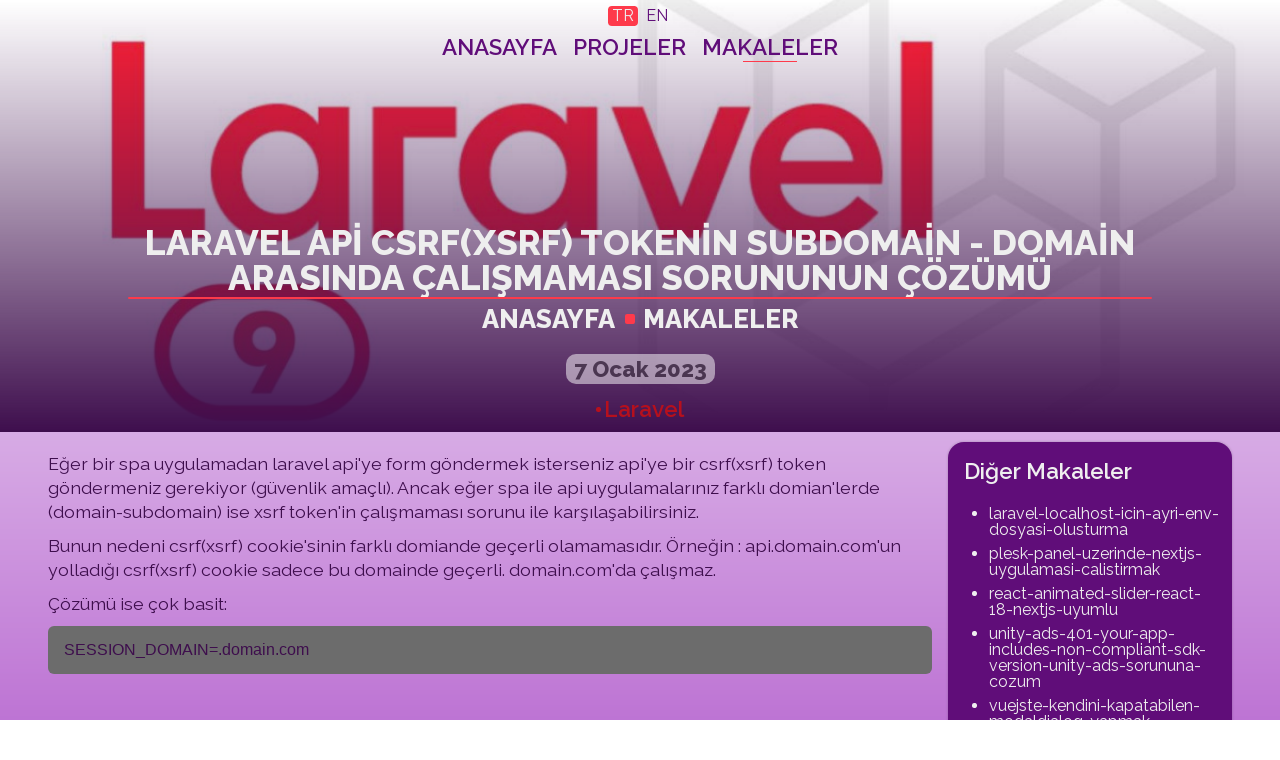

--- FILE ---
content_type: text/css; charset=utf-8
request_url: https://soztrk.com/_next/static/css/9836f215c569a31c.css
body_size: 3130
content:
.NavMenu_nav__0bMN_{width:100%;z-index:110;padding:4px 0}.NavMenu_nav__0bMN_>ul{padding:4px 0!important}.NavMenu_nav__0bMN_ ul{display:flex;justify-content:center;padding:0;width:100%;max-width:1200px;margin:0 auto;overflow-y:auto}.NavMenu_nav__0bMN_ ul li{margin:2px 8px}.NavMenu_nav__0bMN_ ul li a{font-size:1.4rem;text-decoration:none;color:#600d79;position:relative;display:flex;justify-content:center;font-weight:600;text-transform:uppercase}.NavMenu_nav__0bMN_ ul li a:after{position:absolute;content:"";width:0;height:1px;background-color:#fe3a4b;bottom:-4px;transition:width .3s ease}.NavMenu_nav__0bMN_ ul li a.NavMenu_active__Y9XQI:after{width:40%}.NavMenu_nav__0bMN_ ul li a:hover:after{width:80%}.NavMenu_nav__0bMN_ button{display:flex;background:none;border:none;color:#efefef;transition:transform .3s ease;animation:fadeInDown .3s}.NavMenu_nav__0bMN_ button:hover{transform:scale(1.05);cursor:pointer}.NavMenu_nav__0bMN_ button:active{transform:scale(.9)}.NavMenu_nav__0bMN_ .NavMenu_nav_bottom__wclfg{display:none;opacity:0;justify-content:center;margin:10px 0}.NavMenu_nav__0bMN_ .NavMenu_nav_top__p3nb8{display:none;justify-content:center}.NavMenu_nav__0bMN_ .NavMenu_nav_top__p3nb8 button{color:#600d79}.NavMenu_nav__0bMN_ .NavMenu_nav_top__p3nb8 button svg{font-size:3.6rem}.NavMenu_nav__0bMN_ .NavMenu_nav_lang__vlEjB ul{text-transform:uppercase;margin-bottom:2px}.NavMenu_nav__0bMN_ .NavMenu_nav_lang__vlEjB ul li{margin:2px}.NavMenu_nav__0bMN_ .NavMenu_nav_lang__vlEjB ul li a{font-size:1rem;font-weight:400;transition:color .3s ease;padding:2px 4px;border-radius:4px}.NavMenu_nav__0bMN_ .NavMenu_nav_lang__vlEjB ul li a.NavMenu_active__Y9XQI,.NavMenu_nav__0bMN_ .NavMenu_nav_lang__vlEjB ul li a:active,.NavMenu_nav__0bMN_ .NavMenu_nav_lang__vlEjB ul li a:hover{background-color:#fe3a4b;color:#efefef}.NavMenu_nav__0bMN_ .NavMenu_nav_lang__vlEjB ul li a:after{display:none}.NavMenu_nav__0bMN_ .NavMenu_admin_link__KG9Er{position:relative}.NavMenu_nav__0bMN_ .NavMenu_admin_link__KG9Er a{position:absolute;right:10px;top:10px;background-color:#600d79;color:#fe3a4b;padding:4px;border-radius:4px;font-size:1rem;text-decoration:none;transition:background-color .3s ease}.NavMenu_nav__0bMN_ .NavMenu_admin_link__KG9Er a:hover{background-color:#ae53ca}@media(max-width:600px){.NavMenu_nav__0bMN_ .NavMenu_nav_top__p3nb8{display:flex}.NavMenu_nav__0bMN_ ul{display:none}.NavMenu_nav__0bMN_.NavMenu_mobile__DRkXF{position:fixed;background-color:#600d79;height:100%;display:flex!important;flex-direction:column;top:0;left:0;right:0;bottom:0;z-index:1002;-ms-scroll-chaining:none;overscroll-behavior:contain;animation:fadeInDown .3s}.NavMenu_nav__0bMN_.NavMenu_mobile__DRkXF ul{display:flex;flex-direction:column;align-content:center;justify-content:center;height:inherit}.NavMenu_nav__0bMN_.NavMenu_mobile__DRkXF ul li{margin:10px auto}.NavMenu_nav__0bMN_.NavMenu_mobile__DRkXF ul li a{font-size:1.8rem;color:#efefef;animation-name:fadeInUp}.NavMenu_nav__0bMN_.NavMenu_mobile__DRkXF ul li a.NavMenu_active__Y9XQI:after{width:60%}.NavMenu_nav__0bMN_.NavMenu_mobile__DRkXF ul li a:hover:after{width:80%}.NavMenu_nav__0bMN_.NavMenu_mobile__DRkXF ul li:first-child a{animation-duration:.5s}.NavMenu_nav__0bMN_.NavMenu_mobile__DRkXF ul li:nth-child(2) a{animation-duration:1.5s}.NavMenu_nav__0bMN_.NavMenu_mobile__DRkXF ul li:nth-child(3) a{animation-duration:2.5s}.NavMenu_nav__0bMN_.NavMenu_mobile__DRkXF ul li:nth-child(4) a{animation-duration:3.5s}.NavMenu_nav__0bMN_.NavMenu_mobile__DRkXF ul li:nth-child(5) a{animation-duration:4.5s}.NavMenu_nav__0bMN_.NavMenu_mobile__DRkXF ul li:nth-child(6) a{animation-duration:5.5s}.NavMenu_nav__0bMN_.NavMenu_mobile__DRkXF ul li:nth-child(7) a{animation-duration:6.5s}.NavMenu_nav__0bMN_.NavMenu_mobile__DRkXF ul li:nth-child(8) a{animation-duration:7.5s}.NavMenu_nav__0bMN_.NavMenu_mobile__DRkXF ul li:nth-child(9) a{animation-duration:8.5s}.NavMenu_nav__0bMN_.NavMenu_mobile__DRkXF ul li:nth-child(10) a{animation-duration:9.5s}.NavMenu_nav__0bMN_.NavMenu_mobile__DRkXF ul li:nth-child(11) a{animation-duration:10.5s}.NavMenu_nav__0bMN_.NavMenu_mobile__DRkXF ul li:nth-child(12) a{animation-duration:11.5s}.NavMenu_nav__0bMN_.NavMenu_mobile__DRkXF ul li:nth-child(13) a{animation-duration:12.5s}.NavMenu_nav__0bMN_.NavMenu_mobile__DRkXF ul li:nth-child(14) a{animation-duration:13.5s}.NavMenu_nav__0bMN_.NavMenu_mobile__DRkXF ul li:nth-child(15) a{animation-duration:14.5s}.NavMenu_nav__0bMN_.NavMenu_mobile__DRkXF ul li:nth-child(16) a{animation-duration:15.5s}.NavMenu_nav__0bMN_.NavMenu_mobile__DRkXF ul li:nth-child(17) a{animation-duration:16.5s}.NavMenu_nav__0bMN_.NavMenu_mobile__DRkXF ul li:nth-child(18) a{animation-duration:17.5s}.NavMenu_nav__0bMN_.NavMenu_mobile__DRkXF ul li:nth-child(19) a{animation-duration:18.5s}.NavMenu_nav__0bMN_.NavMenu_mobile__DRkXF ul li:nth-child(20) a{animation-duration:19.5s}.NavMenu_nav__0bMN_.NavMenu_mobile__DRkXF ul li:nth-child(21) a{animation-duration:20.5s}.NavMenu_nav__0bMN_.NavMenu_mobile__DRkXF ul li:nth-child(22) a{animation-duration:21.5s}.NavMenu_nav__0bMN_.NavMenu_mobile__DRkXF ul li:nth-child(23) a{animation-duration:22.5s}.NavMenu_nav__0bMN_.NavMenu_mobile__DRkXF ul li:nth-child(24) a{animation-duration:23.5s}.NavMenu_nav__0bMN_.NavMenu_mobile__DRkXF .NavMenu_nav_top__p3nb8{display:none}.NavMenu_nav__0bMN_.NavMenu_mobile__DRkXF .NavMenu_nav_lang__vlEjB ul{flex-direction:row}.NavMenu_nav__0bMN_.NavMenu_mobile__DRkXF .NavMenu_nav_lang__vlEjB ul li{margin:4px}.NavMenu_nav__0bMN_.NavMenu_mobile__DRkXF .NavMenu_nav_lang__vlEjB ul li a{font-size:1.6rem;animation:none}.NavMenu_nav__0bMN_.NavMenu_mobile__DRkXF.NavMenu_on__ub5gC .NavMenu_nav_bottom__wclfg{display:flex;opacity:1}.NavMenu_nav__0bMN_.NavMenu_mobile__DRkXF.NavMenu_on__ub5gC .NavMenu_nav_bottom__wclfg button{animation:zoomIn .6s}.NavMenu_nav__0bMN_.NavMenu_mobile__DRkXF.NavMenu_off__kCfLa ul{opacity:0}.NavMenu_nav__0bMN_.NavMenu_mobile__DRkXF.NavMenu_off__kCfLa{animation:fadeOutUp .3s}}.Form_form__Ph4ub{position:relative}.Form_form__Ph4ub .Form_panel__qoDic{position:absolute;background-color:#efefef;width:calc(100% + 4px);height:calc(100% + 4px);display:flex;justify-content:center;align-items:center;font-size:3rem;font-weight:800;text-align:center;z-index:10;overflow:hidden}@media(max-width:900px){.Form_form__Ph4ub .Form_panel__qoDic{font-size:2rem}}.Form_form__Ph4ub .Form_panel__qoDic>div{animation:flipInX .4s linear}.Form_form__Ph4ub .Form_panel__qoDic .Form_success__iIGDm{color:#2b694f}.Form_form__Ph4ub .Form_panel__qoDic .Form_error__nEoJH{color:#cf1241}.Form_form__Ph4ub .Form_panel__qoDic .Form_loading__Hpx4d{color:#dd7335}.Form_form__Ph4ub.Form_simple__zQfhp h1{margin-bottom:30px;font-weight:600;text-shadow:0 0 1px #600d79;color:#efefef;text-transform:uppercase}.Form_form__Ph4ub.Form_simple__zQfhp>div{margin-top:15px}.Footer_footer__mb7tt .Footer_form_container__pG8N3{position:relative;max-width:1200px;margin:0 auto}.Footer_footer__mb7tt .Footer_form_container__pG8N3>div{position:absolute;left:0;top:-20px;background-color:#efefef;padding:20px;border-radius:16px;width:100%}.Footer_footer__mb7tt .Footer_form_container__pG8N3>div h2{top:-50px;position:absolute;width:100%;left:0;text-align:center;font-weight:700;color:#efefef;text-transform:uppercase;text-shadow:0 0 1px #600d79;z-index:12}.Footer_footer__mb7tt .Footer_bottom__ZUkkd{background-color:#3d3d3d;justify-content:flex-end;align-content:center;display:flex;flex-direction:column;min-height:368px}.Footer_footer__mb7tt .Footer_bottom__ZUkkd .Footer_bottom_inner__NC0ml{max-width:1200px;padding:10px 20px;margin:0 auto;color:#efefef;text-align:center}.Footer_footer__mb7tt .Footer_bottom__ZUkkd .Footer_bottom_inner__NC0ml .Footer_social_medias__7lMPb{margin-bottom:10px}.Footer_footer__mb7tt .Footer_bottom__ZUkkd .Footer_bottom_inner__NC0ml .Footer_social_medias__7lMPb a,.Footer_footer__mb7tt .Footer_bottom__ZUkkd .Footer_bottom_inner__NC0ml .Footer_social_medias__7lMPb a:visited{color:#efefef}.Footer_footer__mb7tt .Footer_bottom__ZUkkd .Footer_bottom_inner__NC0ml .Footer_social_medias__7lMPb a svg,.Footer_footer__mb7tt .Footer_bottom__ZUkkd .Footer_bottom_inner__NC0ml .Footer_social_medias__7lMPb a:visited svg{transition:color .3s ease}.Footer_footer__mb7tt .Footer_bottom__ZUkkd .Footer_bottom_inner__NC0ml .Footer_social_medias__7lMPb a svg:hover,.Footer_footer__mb7tt .Footer_bottom__ZUkkd .Footer_bottom_inner__NC0ml .Footer_social_medias__7lMPb a:visited svg:hover{cursor:pointer;color:#fe3a4b}@media(max-width:1200px){.Footer_footer__mb7tt .Footer_form_container__pG8N3{max-width:900px}}@media(max-width:900px){.Footer_footer__mb7tt .Footer_form_container__pG8N3{max-width:600px}.Footer_footer__mb7tt .Footer_bottom__ZUkkd{min-height:440px}}@media(max-width:600px){.Footer_footer__mb7tt .Footer_form_container__pG8N3>div{border-radius:16px 16px 0 0}}.StickyHeader_sticky_header__n2vja{top:0;z-index:110;margin:0 auto;width:100%;animation:fadeInUp .3s}.StickyHeader_sticky_header__n2vja.StickyHeader_absolute_on__W6aY9{position:absolute}.StickyHeader_sticky_header__n2vja.StickyHeader_sticky_on__4tGdb{position:sticky;top:0;z-index:1001;background-color:hsla(0,0%,100%,.314);animation:fadeInDown .3s}@media(min-width:600px){.StickyHeader_sticky_header__n2vja.StickyHeader_sticky_on__4tGdb .nav_lang{display:none}}.Loading_loading____c6u{width:100%;height:100vh;display:flex;align-items:center;justify-content:center}.Loading_loader__j2y_s{width:48px;height:48px;border:3px solid #600d79;border-radius:50%;display:inline-block;position:relative;box-sizing:border-box;animation:Loading_rotation__1pK2q 1s linear infinite}.Loading_loader__j2y_s:after{content:"";box-sizing:border-box;position:absolute;left:50%;top:50%;transform:translate(-50%,-50%);width:56px;height:56px;border-radius:50%;border:3px solid transparent;border-bottom-color:#fe3a4b}@keyframes Loading_rotation__1pK2q{0%{transform:rotate(0deg)}to{transform:rotate(1turn)}}.PublicLayout_container__O8Zoa{background:linear-gradient(0deg,#ae53ca,#fff);padding-bottom:100px}.Heading_header__Qs1p4{text-align:center;font-weight:700;text-transform:uppercase;overflow-x:hidden;color:#efefef}.Heading_header__Qs1p4.Heading_dark__pGFdl{color:#3d3d3d}.Heading_header__Qs1p4 h1,.Heading_header__Qs1p4 h2,.Heading_header__Qs1p4 h3{justify-content:center;position:relative;display:inline-block}.Heading_header__Qs1p4 h1:after,.Heading_header__Qs1p4 h2:after,.Heading_header__Qs1p4 h3:after{content:"";position:absolute;width:80%;height:2px;border-radius:8px;background-color:#fe3a4b;bottom:-4px;left:10%}@media(max-width:600px){.Heading_header__Qs1p4 h1{font-size:3.2rem}}@media(max-width:320px){.Heading_header__Qs1p4 h1{font-size:2.6rem}}.Tag_tag__GplE_{display:inline-block;margin:2px}.Tag_tag__GplE_.Tag_default__jlW_j{color:#b6101d;font-size:1rem;position:relative;padding-left:8px;font-weight:600}.Tag_tag__GplE_.Tag_default__jlW_j:before{content:"";position:absolute;width:5px;height:5px;background-color:#b6101d;left:0;top:calc(50% - 2.5px);border-radius:50%;line-height:inherit;vertical-align:middle}.Tag_tag__GplE_.Tag_filled__TaxeA{color:#3d3d3d;background-color:#fff;z-index:6;padding:4px 8px;border-radius:10px;font-weight:700}.Breadcrumbs_breadcrumbs__dDIAN{margin:2px 0 10px}.Breadcrumbs_breadcrumbs__dDIAN>a{color:#efefef;margin:0 4px;text-decoration:none;font-weight:800;font-size:1.6rem;position:relative;padding-right:10px;padding-left:10px;transition:color .3s linear;text-transform:uppercase}.Breadcrumbs_breadcrumbs__dDIAN>a:hover{color:#fe3a4b}.Breadcrumbs_breadcrumbs__dDIAN>a:not(:last-child):after{content:"";position:absolute;background-color:#fe3a4b;width:10px;height:10px;right:-10px;top:calc(50% - 5px);border-radius:2px}@media(max-width:600px){.Breadcrumbs_breadcrumbs__dDIAN>a{font-size:1.2rem}}.Image_image__eCeEB.Image_responsive__aBNHU{display:flex;overflow:hidden}.Image_image__eCeEB.Image_responsive__aBNHU img{width:100%;height:auto}.Image_image__eCeEB.Image_cover__2_QQ1{overflow:hidden;width:auto;height:auto;background:none;opacity:1;border:0;margin:0}.Image_image__eCeEB.Image_cover__2_QQ1,.Image_image__eCeEB.Image_cover__2_QQ1 img{box-sizing:border-box;display:block;padding:0;position:absolute;top:0;left:0;bottom:0;right:0}.Image_image__eCeEB.Image_cover__2_QQ1 img{border:none;margin:auto;width:0;height:0;min-width:100%;max-width:100%;min-height:100%;max-height:100%;-o-object-fit:cover;object-fit:cover;-o-object-position:center;object-position:center}.BlogDetail_blog_detail__LW0dC .BlogDetail_title__QvTTY{position:relative;background-position:50%;background-repeat:none;background-size:cover;height:60vh}.BlogDetail_blog_detail__LW0dC .BlogDetail_title__QvTTY:before{content:"";display:block;position:absolute;width:100%;height:100%;background-image:linear-gradient(transparent,#3e0e4d 100%);bottom:0;left:0;opacity:1;z-index:6}@media(max-width:900px){.BlogDetail_blog_detail__LW0dC .BlogDetail_title__QvTTY:before{background-image:linear-gradient(0deg,#600d79,transparent 60%,transparent 80%,hsla(0,0%,100%,.3))}}@media(max-width:600px){.BlogDetail_blog_detail__LW0dC .BlogDetail_title__QvTTY:before{background-image:linear-gradient(0deg,#600d79,transparent 80%,transparent 0,hsla(0,0%,100%,.3))}}.BlogDetail_blog_detail__LW0dC .BlogDetail_title__QvTTY .BlogDetail_over_cover__wOKPL{position:absolute;bottom:0;width:100%;z-index:7}.BlogDetail_blog_detail__LW0dC .BlogDetail_title__QvTTY .BlogDetail_over_cover__wOKPL h1{font-size:2.2rem}@media(max-width:600px){.BlogDetail_blog_detail__LW0dC .BlogDetail_title__QvTTY .BlogDetail_over_cover__wOKPL h1{font-size:2rem}}@media(max-width:320px){.BlogDetail_blog_detail__LW0dC .BlogDetail_title__QvTTY .BlogDetail_over_cover__wOKPL h1{font-size:1.6rem}}.BlogDetail_blog_detail__LW0dC .BlogDetail_title__QvTTY .BlogDetail_over_cover__wOKPL .BlogDetail_tags__1iX2X{text-align:center;margin-bottom:10px}.BlogDetail_blog_detail__LW0dC .BlogDetail_title__QvTTY .BlogDetail_over_cover__wOKPL .BlogDetail_tags__1iX2X>span{font-size:1.4rem}.BlogDetail_blog_detail__LW0dC .BlogDetail_title__QvTTY .BlogDetail_over_cover__wOKPL .BlogDetail_date__XxfpZ{text-align:center;margin-top:10px;margin-bottom:10px;opacity:.5;font-size:1.4rem;font-weight:600}.BlogDetail_blog_detail__LW0dC .BlogDetail_title__QvTTY .BlogDetail_over_cover__wOKPL .BlogDetail_breadcrumbs__4cR_W{display:flex;justify-content:center;margin-bottom:10px}.BlogDetail_blog_detail__LW0dC .BlogDetail_content__af46_{color:#3e0e4d;padding:10px}.BlogDetail_blog_detail__LW0dC .BlogDetail_content__af46_ p{line-height:1.5rem;font-size:1.1rem}.BlogDetail_blog_detail__LW0dC .BlogDetail_content__af46_ ul{padding-left:15px;margin-left:10px;list-style:circle}.BlogDetail_blog_detail__LW0dC .BlogDetail_content__af46_ ul li{padding:2px 0}.BlogDetail_blog_detail__LW0dC .BlogDetail_content__af46_ strong{font-weight:600}.BlogDetail_blog_detail__LW0dC .BlogDetail_content__af46_ .BlogDetail_sidebar__5y3g4{background-color:#600d79;box-shadow:0 0 2px 1px rgba(0,0,0,.1);border-radius:16px;padding:8px 8px 8px 16px;color:#efefef}.BlogDetail_blog_detail__LW0dC .BlogDetail_content__af46_ .BlogDetail_sidebar__5y3g4 ul{list-style:disc;margin-top:20px}.BlogDetail_blog_detail__LW0dC .BlogDetail_content__af46_ .BlogDetail_sidebar__5y3g4 ul li{padding:4px 0}.BlogDetail_blog_detail__LW0dC .BlogDetail_content__af46_ .BlogDetail_sidebar__5y3g4 ul li a{color:#efefef;text-decoration:none;transition:color .3s linear}.BlogDetail_blog_detail__LW0dC .BlogDetail_content__af46_ .BlogDetail_sidebar__5y3g4 ul li a:hover{color:#dd6f6f}.BlogDetail_blog_detail__LW0dC .BlogDetail_content__af46_ .BlogDetail_sidebar__5y3g4 h1,.BlogDetail_blog_detail__LW0dC .BlogDetail_content__af46_ .BlogDetail_sidebar__5y3g4 h2,.BlogDetail_blog_detail__LW0dC .BlogDetail_content__af46_ .BlogDetail_sidebar__5y3g4 h3{margin-top:10px}.BlogDetail_blog_detail__LW0dC .BlogDetail_content__af46_ h1,.BlogDetail_blog_detail__LW0dC .BlogDetail_content__af46_ h2,.BlogDetail_blog_detail__LW0dC .BlogDetail_content__af46_ h3{font-weight:600;margin-top:30px}.BlogDetail_blog_detail__LW0dC .BlogDetail_content__af46_ h1{font-size:2rem}.BlogDetail_blog_detail__LW0dC .BlogDetail_content__af46_ h2{font-size:1.7rem}.BlogDetail_blog_detail__LW0dC .BlogDetail_content__af46_ h3{font-size:1.4rem}.BlogDetail_blog_detail__LW0dC a.play{border:2px solid #600d79;border-radius:16px;overflow:hidden;position:relative;display:inline-block;line-height:0}.BlogDetail_blog_detail__LW0dC a.play img{width:100%}.BlogDetail_blog_detail__LW0dC a.play:before{content:"";position:absolute;width:100%;height:100%;background-color:#000;opacity:.4}.BlogDetail_blog_detail__LW0dC a.play:after{content:"";position:absolute;left:calc(50% - 37px);top:calc(50% - 37px);box-sizing:border-box;width:74px;height:74px;border-color:transparent transparent transparent #600d79;border-style:solid;border-width:37px 0 37px 74px;transition:border-color .3s linear}.BlogDetail_blog_detail__LW0dC a.play:hover:after{border-color:transparent transparent transparent #ae53ca}.RawHtml_raw_html__kDpKc pre{padding:16px;border-radius:6px;background-color:#6c6c6c;overflow:auto}.RawHtml_raw_html__kDpKc .se-component.se-image-container figure img{max-width:100%;height:auto!important}.RawHtml_raw_html__kDpKc .se-component.se-video-container figure{max-width:100%;height:100%!important;padding-bottom:0!important}.RawHtml_raw_html__kDpKc .se-component.se-video-container figure iframe{width:100%!important}

--- FILE ---
content_type: text/css; charset=utf-8
request_url: https://soztrk.com/_next/static/css/d42c0e9a60e0f999.css
body_size: 3232
content:
.Image_image__eCeEB.Image_responsive__aBNHU{display:flex;overflow:hidden}.Image_image__eCeEB.Image_responsive__aBNHU img{width:100%;height:auto}.Image_image__eCeEB.Image_cover__2_QQ1{overflow:hidden;width:auto;height:auto;background:none;opacity:1;border:0;margin:0}.Image_image__eCeEB.Image_cover__2_QQ1,.Image_image__eCeEB.Image_cover__2_QQ1 img{box-sizing:border-box;display:block;padding:0;position:absolute;top:0;left:0;bottom:0;right:0}.Image_image__eCeEB.Image_cover__2_QQ1 img{border:none;margin:auto;width:0;height:0;min-width:100%;max-width:100%;min-height:100%;max-height:100%;-o-object-fit:cover;object-fit:cover;-o-object-position:center;object-position:center}.Hero_hero__S2P3t{display:flex;height:70vh;position:relative;overflow:hidden;width:100%;font-size:20px;background-repeat:no-repeat;background-position:50%;background-size:cover}.Hero_hero__S2P3t:before{content:"";display:block;position:absolute;width:100%;height:100%;background-image:linear-gradient(transparent,#3e0e4d 100%);bottom:0;left:0;z-index:1}.Hero_hero__S2P3t .Hero_text-content__2MJuC{display:flex;align-self:flex-end;flex-direction:column;width:65%;text-align:left;z-index:100;padding:20px;color:#efefef;max-height:100%;text-shadow:0 0 1px rgba(0,0,0,.4)}.Hero_hero__S2P3t .Hero_text-content__2MJuC h1{margin-bottom:2px;animation:fadeInLeft .3s ease-in .1s}.Hero_hero__S2P3t .Hero_text-content__2MJuC h3{margin-top:2px;width:-moz-fit-content;width:fit-content;text-shadow:none;padding:2px 8px;background-color:#fe3a4b;border-radius:4px;animation:flipInX .4s linear}.Hero_hero__S2P3t .Hero_text-content__2MJuC p{margin-top:20px;font-size:1.2rem;white-space:pre-line;animation:fadeInRight .3s ease-in .1s}.Hero_hero__S2P3t .Hero_floating-elements__n7PlW{z-index:100;width:35%;position:relative}.Hero_hero__S2P3t .Hero_floating-elements__n7PlW span img{height:80px;animation-timing-function:linear;animation-iteration-count:infinite;animation-fill-mode:both;position:absolute}.Hero_hero__S2P3t .Hero_floating-elements__n7PlW span:nth-child(0) img{animation-name:Hero_waypoints__7Yhxl;animation-duration:24s;left:65%;bottom:36%}.Hero_hero__S2P3t .Hero_floating-elements__n7PlW span:first-child img{animation-name:Hero_waypoints__7Yhxl;animation-duration:10s;left:74%;bottom:39%}.Hero_hero__S2P3t .Hero_floating-elements__n7PlW span:nth-child(2) img{animation-name:Hero_waypoints__7Yhxl;animation-duration:24s;left:31%;bottom:55%}.Hero_hero__S2P3t .Hero_floating-elements__n7PlW span:nth-child(3) img{animation-name:Hero_waypoints__7Yhxl;animation-duration:17s;left:33%;bottom:45%}.Hero_hero__S2P3t .Hero_floating-elements__n7PlW span:nth-child(4) img{animation-name:Hero_waypoints__7Yhxl;animation-duration:26s;left:80%;bottom:6%}.Hero_hero__S2P3t .Hero_floating-elements__n7PlW span:nth-child(5) img{animation-name:Hero_waypoints__7Yhxl;animation-duration:19s;left:7%;bottom:46%}.Hero_hero__S2P3t .Hero_floating-elements__n7PlW span:nth-child(6) img{animation-name:Hero_waypoints__7Yhxl;animation-duration:28s;left:35%;bottom:41%}.Hero_hero__S2P3t .Hero_floating-elements__n7PlW span:nth-child(7) img{animation-name:Hero_waypoints__7Yhxl;animation-duration:14s;left:25%;bottom:43%}.Hero_hero__S2P3t .Hero_floating-elements__n7PlW span:nth-child(8) img{animation-name:Hero_waypoints__7Yhxl;animation-duration:28s;left:31%;bottom:51%}.Hero_hero__S2P3t .Hero_floating-elements__n7PlW span:nth-child(9) img{animation-name:Hero_waypoints__7Yhxl;animation-duration:12s;left:12%;bottom:18%}.Hero_hero__S2P3t .Hero_floating-elements__n7PlW span:nth-child(10) img{animation-name:Hero_waypoints__7Yhxl;animation-duration:27s;left:10%;bottom:54%}.Hero_hero__S2P3t .Hero_floating-elements__n7PlW span:nth-child(11) img{animation-name:Hero_waypoints__7Yhxl;animation-duration:26s;left:19%;bottom:55%}.Hero_hero__S2P3t .Hero_floating-elements__n7PlW span:nth-child(12) img{animation-name:Hero_waypoints__7Yhxl;animation-duration:9s;left:68%;bottom:20%}.Hero_hero__S2P3t .Hero_floating-elements__n7PlW span:nth-child(13) img{animation-name:Hero_waypoints__7Yhxl;animation-duration:10s;left:26%;bottom:14%}.Hero_hero__S2P3t .Hero_floating-elements__n7PlW span:nth-child(14) img{animation-name:Hero_waypoints__7Yhxl;animation-duration:11s;left:33%;bottom:35%}.Hero_hero__S2P3t .Hero_floating-elements__n7PlW span:nth-child(15) img{animation-name:Hero_waypoints__7Yhxl;animation-duration:11s;left:36%;bottom:35%}.Hero_hero__S2P3t .Hero_floating-elements__n7PlW span:nth-child(16) img{animation-name:Hero_waypoints__7Yhxl;animation-duration:15s;left:31%;bottom:32%}.Hero_hero__S2P3t .Hero_floating-elements__n7PlW span:nth-child(17) img{animation-name:Hero_waypoints__7Yhxl;animation-duration:17s;left:28%;bottom:54%}.Hero_hero__S2P3t .Hero_floating-elements__n7PlW span:nth-child(18) img{animation-name:Hero_waypoints__7Yhxl;animation-duration:17s;left:28%;bottom:41%}.Hero_hero__S2P3t .Hero_floating-elements__n7PlW span:nth-child(19) img{animation-name:Hero_waypoints__7Yhxl;animation-duration:16s;left:28%;bottom:42%}@media(max-width:900px){.Hero_hero__S2P3t{margin-top:80px;height:auto}.Hero_hero__S2P3t h1{font-size:3rem}.Hero_hero__S2P3t .Hero_text-content__2MJuC{width:70%}.Hero_hero__S2P3t .Hero_floating-elements__n7PlW{width:30%}}@media(max-width:600px){.Hero_hero__S2P3t{margin-top:60px;height:auto;flex-direction:column-reverse!important}.Hero_hero__S2P3t .Hero_text-content__2MJuC{width:100%;height:90%;justify-content:end}.Hero_hero__S2P3t .Hero_text-content__2MJuC h1{font-size:2.4rem;text-shadow:0 0 1px #600d79}.Hero_hero__S2P3t .Hero_text-content__2MJuC h3{font-size:1.6rem}.Hero_hero__S2P3t .Hero_floating-elements__n7PlW{display:none}}@keyframes Hero_waypoints__7Yhxl{0%{transform:translate(0) rotate(0deg) scale(0);opacity:0}5%{transform:translate(-5%,-10%) rotate(-5deg) scale(1);opacity:1}40%{transform:translate(5%,-75%) rotate(0deg)}60%{transform:translate(-5%,-150%) rotate(5deg)}95%{transform:translate(5%,-240%) rotate(0deg) scale(1);opacity:1}to{transform:translate(-5%,-250%) rotate(-5deg) scale(0);opacity:0}}.NavMenu_nav__0bMN_{width:100%;z-index:110;padding:4px 0}.NavMenu_nav__0bMN_>ul{padding:4px 0!important}.NavMenu_nav__0bMN_ ul{display:flex;justify-content:center;padding:0;width:100%;max-width:1200px;margin:0 auto;overflow-y:auto}.NavMenu_nav__0bMN_ ul li{margin:2px 8px}.NavMenu_nav__0bMN_ ul li a{font-size:1.4rem;text-decoration:none;color:#600d79;position:relative;display:flex;justify-content:center;font-weight:600;text-transform:uppercase}.NavMenu_nav__0bMN_ ul li a:after{position:absolute;content:"";width:0;height:1px;background-color:#fe3a4b;bottom:-4px;transition:width .3s ease}.NavMenu_nav__0bMN_ ul li a.NavMenu_active__Y9XQI:after{width:40%}.NavMenu_nav__0bMN_ ul li a:hover:after{width:80%}.NavMenu_nav__0bMN_ button{display:flex;background:none;border:none;color:#efefef;transition:transform .3s ease;animation:fadeInDown .3s}.NavMenu_nav__0bMN_ button:hover{transform:scale(1.05);cursor:pointer}.NavMenu_nav__0bMN_ button:active{transform:scale(.9)}.NavMenu_nav__0bMN_ .NavMenu_nav_bottom__wclfg{display:none;opacity:0;justify-content:center;margin:10px 0}.NavMenu_nav__0bMN_ .NavMenu_nav_top__p3nb8{display:none;justify-content:center}.NavMenu_nav__0bMN_ .NavMenu_nav_top__p3nb8 button{color:#600d79}.NavMenu_nav__0bMN_ .NavMenu_nav_top__p3nb8 button svg{font-size:3.6rem}.NavMenu_nav__0bMN_ .NavMenu_nav_lang__vlEjB ul{text-transform:uppercase;margin-bottom:2px}.NavMenu_nav__0bMN_ .NavMenu_nav_lang__vlEjB ul li{margin:2px}.NavMenu_nav__0bMN_ .NavMenu_nav_lang__vlEjB ul li a{font-size:1rem;font-weight:400;transition:color .3s ease;padding:2px 4px;border-radius:4px}.NavMenu_nav__0bMN_ .NavMenu_nav_lang__vlEjB ul li a.NavMenu_active__Y9XQI,.NavMenu_nav__0bMN_ .NavMenu_nav_lang__vlEjB ul li a:active,.NavMenu_nav__0bMN_ .NavMenu_nav_lang__vlEjB ul li a:hover{background-color:#fe3a4b;color:#efefef}.NavMenu_nav__0bMN_ .NavMenu_nav_lang__vlEjB ul li a:after{display:none}.NavMenu_nav__0bMN_ .NavMenu_admin_link__KG9Er{position:relative}.NavMenu_nav__0bMN_ .NavMenu_admin_link__KG9Er a{position:absolute;right:10px;top:10px;background-color:#600d79;color:#fe3a4b;padding:4px;border-radius:4px;font-size:1rem;text-decoration:none;transition:background-color .3s ease}.NavMenu_nav__0bMN_ .NavMenu_admin_link__KG9Er a:hover{background-color:#ae53ca}@media(max-width:600px){.NavMenu_nav__0bMN_ .NavMenu_nav_top__p3nb8{display:flex}.NavMenu_nav__0bMN_ ul{display:none}.NavMenu_nav__0bMN_.NavMenu_mobile__DRkXF{position:fixed;background-color:#600d79;height:100%;display:flex!important;flex-direction:column;top:0;left:0;right:0;bottom:0;z-index:1002;-ms-scroll-chaining:none;overscroll-behavior:contain;animation:fadeInDown .3s}.NavMenu_nav__0bMN_.NavMenu_mobile__DRkXF ul{display:flex;flex-direction:column;align-content:center;justify-content:center;height:inherit}.NavMenu_nav__0bMN_.NavMenu_mobile__DRkXF ul li{margin:10px auto}.NavMenu_nav__0bMN_.NavMenu_mobile__DRkXF ul li a{font-size:1.8rem;color:#efefef;animation-name:fadeInUp}.NavMenu_nav__0bMN_.NavMenu_mobile__DRkXF ul li a.NavMenu_active__Y9XQI:after{width:60%}.NavMenu_nav__0bMN_.NavMenu_mobile__DRkXF ul li a:hover:after{width:80%}.NavMenu_nav__0bMN_.NavMenu_mobile__DRkXF ul li:first-child a{animation-duration:.5s}.NavMenu_nav__0bMN_.NavMenu_mobile__DRkXF ul li:nth-child(2) a{animation-duration:1.5s}.NavMenu_nav__0bMN_.NavMenu_mobile__DRkXF ul li:nth-child(3) a{animation-duration:2.5s}.NavMenu_nav__0bMN_.NavMenu_mobile__DRkXF ul li:nth-child(4) a{animation-duration:3.5s}.NavMenu_nav__0bMN_.NavMenu_mobile__DRkXF ul li:nth-child(5) a{animation-duration:4.5s}.NavMenu_nav__0bMN_.NavMenu_mobile__DRkXF ul li:nth-child(6) a{animation-duration:5.5s}.NavMenu_nav__0bMN_.NavMenu_mobile__DRkXF ul li:nth-child(7) a{animation-duration:6.5s}.NavMenu_nav__0bMN_.NavMenu_mobile__DRkXF ul li:nth-child(8) a{animation-duration:7.5s}.NavMenu_nav__0bMN_.NavMenu_mobile__DRkXF ul li:nth-child(9) a{animation-duration:8.5s}.NavMenu_nav__0bMN_.NavMenu_mobile__DRkXF ul li:nth-child(10) a{animation-duration:9.5s}.NavMenu_nav__0bMN_.NavMenu_mobile__DRkXF ul li:nth-child(11) a{animation-duration:10.5s}.NavMenu_nav__0bMN_.NavMenu_mobile__DRkXF ul li:nth-child(12) a{animation-duration:11.5s}.NavMenu_nav__0bMN_.NavMenu_mobile__DRkXF ul li:nth-child(13) a{animation-duration:12.5s}.NavMenu_nav__0bMN_.NavMenu_mobile__DRkXF ul li:nth-child(14) a{animation-duration:13.5s}.NavMenu_nav__0bMN_.NavMenu_mobile__DRkXF ul li:nth-child(15) a{animation-duration:14.5s}.NavMenu_nav__0bMN_.NavMenu_mobile__DRkXF ul li:nth-child(16) a{animation-duration:15.5s}.NavMenu_nav__0bMN_.NavMenu_mobile__DRkXF ul li:nth-child(17) a{animation-duration:16.5s}.NavMenu_nav__0bMN_.NavMenu_mobile__DRkXF ul li:nth-child(18) a{animation-duration:17.5s}.NavMenu_nav__0bMN_.NavMenu_mobile__DRkXF ul li:nth-child(19) a{animation-duration:18.5s}.NavMenu_nav__0bMN_.NavMenu_mobile__DRkXF ul li:nth-child(20) a{animation-duration:19.5s}.NavMenu_nav__0bMN_.NavMenu_mobile__DRkXF ul li:nth-child(21) a{animation-duration:20.5s}.NavMenu_nav__0bMN_.NavMenu_mobile__DRkXF ul li:nth-child(22) a{animation-duration:21.5s}.NavMenu_nav__0bMN_.NavMenu_mobile__DRkXF ul li:nth-child(23) a{animation-duration:22.5s}.NavMenu_nav__0bMN_.NavMenu_mobile__DRkXF ul li:nth-child(24) a{animation-duration:23.5s}.NavMenu_nav__0bMN_.NavMenu_mobile__DRkXF .NavMenu_nav_top__p3nb8{display:none}.NavMenu_nav__0bMN_.NavMenu_mobile__DRkXF .NavMenu_nav_lang__vlEjB ul{flex-direction:row}.NavMenu_nav__0bMN_.NavMenu_mobile__DRkXF .NavMenu_nav_lang__vlEjB ul li{margin:4px}.NavMenu_nav__0bMN_.NavMenu_mobile__DRkXF .NavMenu_nav_lang__vlEjB ul li a{font-size:1.6rem;animation:none}.NavMenu_nav__0bMN_.NavMenu_mobile__DRkXF.NavMenu_on__ub5gC .NavMenu_nav_bottom__wclfg{display:flex;opacity:1}.NavMenu_nav__0bMN_.NavMenu_mobile__DRkXF.NavMenu_on__ub5gC .NavMenu_nav_bottom__wclfg button{animation:zoomIn .6s}.NavMenu_nav__0bMN_.NavMenu_mobile__DRkXF.NavMenu_off__kCfLa ul{opacity:0}.NavMenu_nav__0bMN_.NavMenu_mobile__DRkXF.NavMenu_off__kCfLa{animation:fadeOutUp .3s}}.Form_form__Ph4ub{position:relative}.Form_form__Ph4ub .Form_panel__qoDic{position:absolute;background-color:#efefef;width:calc(100% + 4px);height:calc(100% + 4px);display:flex;justify-content:center;align-items:center;font-size:3rem;font-weight:800;text-align:center;z-index:10;overflow:hidden}@media(max-width:900px){.Form_form__Ph4ub .Form_panel__qoDic{font-size:2rem}}.Form_form__Ph4ub .Form_panel__qoDic>div{animation:flipInX .4s linear}.Form_form__Ph4ub .Form_panel__qoDic .Form_success__iIGDm{color:#2b694f}.Form_form__Ph4ub .Form_panel__qoDic .Form_error__nEoJH{color:#cf1241}.Form_form__Ph4ub .Form_panel__qoDic .Form_loading__Hpx4d{color:#dd7335}.Form_form__Ph4ub.Form_simple__zQfhp h1{margin-bottom:30px;font-weight:600;text-shadow:0 0 1px #600d79;color:#efefef;text-transform:uppercase}.Form_form__Ph4ub.Form_simple__zQfhp>div{margin-top:15px}.Footer_footer__mb7tt .Footer_form_container__pG8N3{position:relative;max-width:1200px;margin:0 auto}.Footer_footer__mb7tt .Footer_form_container__pG8N3>div{position:absolute;left:0;top:-20px;background-color:#efefef;padding:20px;border-radius:16px;width:100%}.Footer_footer__mb7tt .Footer_form_container__pG8N3>div h2{top:-50px;position:absolute;width:100%;left:0;text-align:center;font-weight:700;color:#efefef;text-transform:uppercase;text-shadow:0 0 1px #600d79;z-index:12}.Footer_footer__mb7tt .Footer_bottom__ZUkkd{background-color:#3d3d3d;justify-content:flex-end;align-content:center;display:flex;flex-direction:column;min-height:368px}.Footer_footer__mb7tt .Footer_bottom__ZUkkd .Footer_bottom_inner__NC0ml{max-width:1200px;padding:10px 20px;margin:0 auto;color:#efefef;text-align:center}.Footer_footer__mb7tt .Footer_bottom__ZUkkd .Footer_bottom_inner__NC0ml .Footer_social_medias__7lMPb{margin-bottom:10px}.Footer_footer__mb7tt .Footer_bottom__ZUkkd .Footer_bottom_inner__NC0ml .Footer_social_medias__7lMPb a,.Footer_footer__mb7tt .Footer_bottom__ZUkkd .Footer_bottom_inner__NC0ml .Footer_social_medias__7lMPb a:visited{color:#efefef}.Footer_footer__mb7tt .Footer_bottom__ZUkkd .Footer_bottom_inner__NC0ml .Footer_social_medias__7lMPb a svg,.Footer_footer__mb7tt .Footer_bottom__ZUkkd .Footer_bottom_inner__NC0ml .Footer_social_medias__7lMPb a:visited svg{transition:color .3s ease}.Footer_footer__mb7tt .Footer_bottom__ZUkkd .Footer_bottom_inner__NC0ml .Footer_social_medias__7lMPb a svg:hover,.Footer_footer__mb7tt .Footer_bottom__ZUkkd .Footer_bottom_inner__NC0ml .Footer_social_medias__7lMPb a:visited svg:hover{cursor:pointer;color:#fe3a4b}@media(max-width:1200px){.Footer_footer__mb7tt .Footer_form_container__pG8N3{max-width:900px}}@media(max-width:900px){.Footer_footer__mb7tt .Footer_form_container__pG8N3{max-width:600px}.Footer_footer__mb7tt .Footer_bottom__ZUkkd{min-height:440px}}@media(max-width:600px){.Footer_footer__mb7tt .Footer_form_container__pG8N3>div{border-radius:16px 16px 0 0}}.StickyHeader_sticky_header__n2vja{top:0;z-index:110;margin:0 auto;width:100%;animation:fadeInUp .3s}.StickyHeader_sticky_header__n2vja.StickyHeader_absolute_on__W6aY9{position:absolute}.StickyHeader_sticky_header__n2vja.StickyHeader_sticky_on__4tGdb{position:sticky;top:0;z-index:1001;background-color:hsla(0,0%,100%,.314);animation:fadeInDown .3s}@media(min-width:600px){.StickyHeader_sticky_header__n2vja.StickyHeader_sticky_on__4tGdb .nav_lang{display:none}}.Loading_loading____c6u{width:100%;height:100vh;display:flex;align-items:center;justify-content:center}.Loading_loader__j2y_s{width:48px;height:48px;border:3px solid #600d79;border-radius:50%;display:inline-block;position:relative;box-sizing:border-box;animation:Loading_rotation__1pK2q 1s linear infinite}.Loading_loader__j2y_s:after{content:"";box-sizing:border-box;position:absolute;left:50%;top:50%;transform:translate(-50%,-50%);width:56px;height:56px;border-radius:50%;border:3px solid transparent;border-bottom-color:#fe3a4b}@keyframes Loading_rotation__1pK2q{0%{transform:rotate(0deg)}to{transform:rotate(1turn)}}.PublicLayout_container__O8Zoa{background:linear-gradient(0deg,#ae53ca,#fff);padding-bottom:100px}.Heading_header__Qs1p4{text-align:center;font-weight:700;text-transform:uppercase;overflow-x:hidden;color:#efefef}.Heading_header__Qs1p4.Heading_dark__pGFdl{color:#3d3d3d}.Heading_header__Qs1p4 h1,.Heading_header__Qs1p4 h2,.Heading_header__Qs1p4 h3{justify-content:center;position:relative;display:inline-block}.Heading_header__Qs1p4 h1:after,.Heading_header__Qs1p4 h2:after,.Heading_header__Qs1p4 h3:after{content:"";position:absolute;width:80%;height:2px;border-radius:8px;background-color:#fe3a4b;bottom:-4px;left:10%}@media(max-width:600px){.Heading_header__Qs1p4 h1{font-size:3.2rem}}@media(max-width:320px){.Heading_header__Qs1p4 h1{font-size:2.6rem}}.Experience_experience__U18HY{position:relative;padding:20px;margin:0 auto;color:#efefef;overflow-x:hidden;width:100%}.Experience_experience__U18HY h2{margin-bottom:40px}.Experience_experience__U18HY ul{border-left:2px solid #ae53ca;padding:0 20px;overflow-x:hidden}.Experience_experience__U18HY ul li{position:relative;padding:20px 40px;background-color:#ae53ca;box-shadow:0 0 4px 2px rgba(0,0,0,.1);border-radius:16px;transition:background-color .3s ease;margin:15px 0}.Experience_experience__U18HY ul li:before{content:"";position:absolute;border-left:20px solid #ae53ca;border-top:20px solid transparent;transform:rotate(45deg);left:-10px;top:50%;margin-top:-10px;transition:border-color .3s ease}.Experience_experience__U18HY ul li:hover{background-color:#fe3a4b}.Experience_experience__U18HY ul li:hover:before{border-color:#fe3a4b}.Tech_tech__Vgk6z{padding:20px 20px 60px;color:#efefef;overflow-x:hidden}.Tech_tech__Vgk6z ul{display:flex;flex-wrap:wrap;margin:40px auto;justify-content:center}.Tech_tech__Vgk6z ul li{overflow:hidden;border-radius:8px;margin:6px;padding:10px 20px;background-color:#600d79;box-shadow:0 0 6px 2px rgba(0,0,0,.1);width:260px;height:260px;transition:background-color .3s ease}.Tech_tech__Vgk6z ul li:hover{background-color:#fe3a4b}.Tech_tech__Vgk6z ul li h3{font-size:1.4rem;font-weight:700;vertical-align:middle}.Tech_tech__Vgk6z ul li h3 span.Tech_image__3FT4g{display:inline-block;background-color:#fff;padding:2px;border-radius:4px}.Tech_tech__Vgk6z ul li h3 span.Tech_header__QqWr7{margin-left:10px}.Tech_tech__Vgk6z ul li p{font-size:1rem;line-height:1.2rem}.index_experience__GbM3E{color:#efefef;background-color:#600d79;position:relative}.index_experience__GbM3E:before{content:"";position:absolute;width:100%;height:16px;z-index:101;background-color:#600d79;top:-16px;border-radius:16px 16px 0 0}.index_tech__VdxWl{padding-top:20px}

--- FILE ---
content_type: application/javascript; charset=utf-8
request_url: https://soztrk.com/_next/static/chunks/135-698a636bffdad52b.js
body_size: 4897
content:
(self.webpackChunk_N_E=self.webpackChunk_N_E||[]).push([[135],{179104:function(e,t,r){"use strict";var n=r(667294),o=r(116600),i=r(785893);t.Z=function(e){let{children:t,defer:r=!1,fallback:u=null}=e,[a,c]=n.useState(!1);return(0,o.Z)(()=>{r||c(!0)},[r]),n.useEffect(()=>{r&&c(!0)},[r]),(0,i.jsx)(n.Fragment,{children:a?t:u})}},44510:function(e,t,r){"use strict";var n=r(564836);t.Z=void 0;var o=n(r(864938)),i=r(785893),u=(0,o.default)((0,i.jsx)("path",{d:"M12 2C6.47 2 2 6.47 2 12s4.47 10 10 10 10-4.47 10-10S17.53 2 12 2zm5 13.59L15.59 17 12 13.41 8.41 17 7 15.59 10.59 12 7 8.41 8.41 7 12 10.59 15.59 7 17 8.41 13.41 12 17 15.59z"}),"Cancel");t.Z=u},260802:function(e,t,r){"use strict";var n=r(564836);t.Z=void 0,function(e,t){if(!t&&e&&e.__esModule)return e;if(null===e||"object"!=typeof e&&"function"!=typeof e)return{default:e};var r=u(t);if(r&&r.has(e))return r.get(e);var n={},o=Object.defineProperty&&Object.getOwnPropertyDescriptor;for(var i in e)if("default"!==i&&Object.prototype.hasOwnProperty.call(e,i)){var a=o?Object.getOwnPropertyDescriptor(e,i):null;a&&(a.get||a.set)?Object.defineProperty(n,i,a):n[i]=e[i]}n.default=e,r&&r.set(e,n)}(r(667294));var o=n(r(864938)),i=r(785893);function u(e){if("function"!=typeof WeakMap)return null;var t=new WeakMap,r=new WeakMap;return(u=function(e){return e?r:t})(e)}var a=(0,o.default)((0,i.jsx)("path",{d:"M5 3h14a2 2 0 0 1 2 2v14a2 2 0 0 1-2 2H5a2 2 0 0 1-2-2V5a2 2 0 0 1 2-2m13 2h-2.5A3.5 3.5 0 0 0 12 8.5V11h-2v3h2v7h3v-7h3v-3h-3V9a1 1 0 0 1 1-1h2V5z"}),"Facebook");t.Z=a},94020:function(e,t,r){"use strict";var n=r(564836);t.Z=void 0,function(e,t){if(!t&&e&&e.__esModule)return e;if(null===e||"object"!=typeof e&&"function"!=typeof e)return{default:e};var r=u(t);if(r&&r.has(e))return r.get(e);var n={},o=Object.defineProperty&&Object.getOwnPropertyDescriptor;for(var i in e)if("default"!==i&&Object.prototype.hasOwnProperty.call(e,i)){var a=o?Object.getOwnPropertyDescriptor(e,i):null;a&&(a.get||a.set)?Object.defineProperty(n,i,a):n[i]=e[i]}n.default=e,r&&r.set(e,n)}(r(667294));var o=n(r(864938)),i=r(785893);function u(e){if("function"!=typeof WeakMap)return null;var t=new WeakMap,r=new WeakMap;return(u=function(e){return e?r:t})(e)}var a=(0,o.default)((0,i.jsx)("path",{d:"M7.8 2h8.4C19.4 2 22 4.6 22 7.8v8.4a5.8 5.8 0 0 1-5.8 5.8H7.8C4.6 22 2 19.4 2 16.2V7.8A5.8 5.8 0 0 1 7.8 2m-.2 2A3.6 3.6 0 0 0 4 7.6v8.8C4 18.39 5.61 20 7.6 20h8.8a3.6 3.6 0 0 0 3.6-3.6V7.6C20 5.61 18.39 4 16.4 4H7.6m9.65 1.5a1.25 1.25 0 0 1 1.25 1.25A1.25 1.25 0 0 1 17.25 8 1.25 1.25 0 0 1 16 6.75a1.25 1.25 0 0 1 1.25-1.25M12 7a5 5 0 0 1 5 5 5 5 0 0 1-5 5 5 5 0 0 1-5-5 5 5 0 0 1 5-5m0 2a3 3 0 0 0-3 3 3 3 0 0 0 3 3 3 3 0 0 0 3-3 3 3 0 0 0-3-3z"}),"Instagram");t.Z=a},168005:function(e,t,r){"use strict";var n=r(564836);t.Z=void 0,function(e,t){if(!t&&e&&e.__esModule)return e;if(null===e||"object"!=typeof e&&"function"!=typeof e)return{default:e};var r=u(t);if(r&&r.has(e))return r.get(e);var n={},o=Object.defineProperty&&Object.getOwnPropertyDescriptor;for(var i in e)if("default"!==i&&Object.prototype.hasOwnProperty.call(e,i)){var a=o?Object.getOwnPropertyDescriptor(e,i):null;a&&(a.get||a.set)?Object.defineProperty(n,i,a):n[i]=e[i]}n.default=e,r&&r.set(e,n)}(r(667294));var o=n(r(864938)),i=r(785893);function u(e){if("function"!=typeof WeakMap)return null;var t=new WeakMap,r=new WeakMap;return(u=function(e){return e?r:t})(e)}var a=(0,o.default)((0,i.jsx)("path",{d:"M19 3a2 2 0 0 1 2 2v14a2 2 0 0 1-2 2H5a2 2 0 0 1-2-2V5a2 2 0 0 1 2-2h14m-.5 15.5v-5.3a3.26 3.26 0 0 0-3.26-3.26c-.85 0-1.84.52-2.32 1.3v-1.11h-2.79v8.37h2.79v-4.93c0-.77.62-1.4 1.39-1.4a1.4 1.4 0 0 1 1.4 1.4v4.93h2.79M6.88 8.56a1.68 1.68 0 0 0 1.68-1.68c0-.93-.75-1.69-1.68-1.69a1.69 1.69 0 0 0-1.69 1.69c0 .93.76 1.68 1.69 1.68m1.39 9.94v-8.37H5.5v8.37h2.77z"}),"LinkedIn");t.Z=a},326:function(e,t,r){"use strict";var n=r(564836);t.Z=void 0;var o=n(r(864938)),i=r(785893),u=(0,o.default)((0,i.jsx)("path",{d:"M3 18h18v-2H3v2zm0-5h18v-2H3v2zm0-7v2h18V6H3z"}),"Menu");t.Z=u},225084:function(e,t,r){"use strict";var n=r(564836);t.Z=void 0,function(e,t){if(!t&&e&&e.__esModule)return e;if(null===e||"object"!=typeof e&&"function"!=typeof e)return{default:e};var r=u(t);if(r&&r.has(e))return r.get(e);var n={},o=Object.defineProperty&&Object.getOwnPropertyDescriptor;for(var i in e)if("default"!==i&&Object.prototype.hasOwnProperty.call(e,i)){var a=o?Object.getOwnPropertyDescriptor(e,i):null;a&&(a.get||a.set)?Object.defineProperty(n,i,a):n[i]=e[i]}n.default=e,r&&r.set(e,n)}(r(667294));var o=n(r(864938)),i=r(785893);function u(e){if("function"!=typeof WeakMap)return null;var t=new WeakMap,r=new WeakMap;return(u=function(e){return e?r:t})(e)}var a=(0,o.default)((0,i.jsx)("path",{d:"M22.46 6c-.77.35-1.6.58-2.46.69.88-.53 1.56-1.37 1.88-2.38-.83.5-1.75.85-2.72 1.05C18.37 4.5 17.26 4 16 4c-2.35 0-4.27 1.92-4.27 4.29 0 .34.04.67.11.98C8.28 9.09 5.11 7.38 3 4.79c-.37.63-.58 1.37-.58 2.15 0 1.49.75 2.81 1.91 3.56-.71 0-1.37-.2-1.95-.5v.03c0 2.08 1.48 3.82 3.44 4.21a4.22 4.22 0 0 1-1.93.07 4.28 4.28 0 0 0 4 2.98 8.521 8.521 0 0 1-5.33 1.84c-.34 0-.68-.02-1.02-.06C3.44 20.29 5.7 21 8.12 21 16 21 20.33 14.46 20.33 8.79c0-.19 0-.37-.01-.56.84-.6 1.56-1.36 2.14-2.23z"}),"Twitter");t.Z=a},864938:function(e,t,r){"use strict";Object.defineProperty(t,"__esModule",{value:!0}),Object.defineProperty(t,"default",{enumerable:!0,get:function(){return n.createSvgIcon}});var n=r(633875)},561903:function(e,t,r){"use strict";r.d(t,{Z:function(){return D}});var n,o=r(487462),i=r(263366),u=r(667294),a=r(386010),c=r(794780),l=r(757579),f=r(311496),s=r(227623),d=r(890089),p=r(778288),v=r(537058),b=r(933841),y=r(394054),h=r(215704),m=r(874423),Z=r(998216),g=r(1588),j=r(34867);function O(e){return(0,j.Z)("MuiFormHelperText",e)}let x=(0,g.Z)("MuiFormHelperText",["root","error","disabled","sizeSmall","sizeMedium","contained","focused","filled","required"]);var w=r(785893);let P=["children","className","component","disabled","error","filled","focused","margin","required","variant"],M=e=>{let{classes:t,contained:r,size:n,disabled:o,error:i,filled:u,focused:a,required:l}=e,f={root:["root",o&&"disabled",i&&"error",n&&`size${(0,Z.Z)(n)}`,r&&"contained",a&&"focused",u&&"filled",l&&"required"]};return(0,c.Z)(f,O,t)},T=(0,f.ZP)("p",{name:"MuiFormHelperText",slot:"Root",overridesResolver(e,t){let{ownerState:r}=e;return[t.root,r.size&&t[`size${(0,Z.Z)(r.size)}`],r.contained&&t.contained,r.filled&&t.filled]}})(({theme:e,ownerState:t})=>(0,o.Z)({color:(e.vars||e).palette.text.secondary},e.typography.caption,{textAlign:"left",marginTop:3,marginRight:0,marginBottom:0,marginLeft:0,[`&.${x.disabled}`]:{color:(e.vars||e).palette.text.disabled},[`&.${x.error}`]:{color:(e.vars||e).palette.error.main}},"small"===t.size&&{marginTop:4},t.contained&&{marginLeft:14,marginRight:14})),k=u.forwardRef(function(e,t){let r=(0,s.Z)({props:e,name:"MuiFormHelperText"}),{children:u,className:c,component:l="p"}=r,f=(0,i.Z)(r,P),d=(0,m.Z)(),p=(0,h.Z)({props:r,muiFormControl:d,states:["variant","size","disabled","error","filled","focused","required"]}),v=(0,o.Z)({},r,{component:l,contained:"filled"===p.variant||"outlined"===p.variant,variant:p.variant,size:p.size,disabled:p.disabled,error:p.error,filled:p.filled,focused:p.focused,required:p.required}),b=M(v);return(0,w.jsx)(T,(0,o.Z)({as:l,ownerState:v,className:(0,a.Z)(b.root,c),ref:t},f,{children:" "===u?n||(n=(0,w.jsx)("span",{className:"notranslate",children:"​"})):u}))});var F=r(110315);function _(e){return(0,j.Z)("MuiTextField",e)}(0,g.Z)("MuiTextField",["root"]);let z=["autoComplete","autoFocus","children","className","color","defaultValue","disabled","error","FormHelperTextProps","fullWidth","helperText","id","InputLabelProps","inputProps","InputProps","inputRef","label","maxRows","minRows","multiline","name","onBlur","onChange","onFocus","placeholder","required","rows","select","SelectProps","type","value","variant"],C={standard:d.Z,filled:p.Z,outlined:v.Z},W=e=>{let{classes:t}=e;return(0,c.Z)({root:["root"]},_,t)},R=(0,f.ZP)(y.Z,{name:"MuiTextField",slot:"Root",overridesResolver:(e,t)=>t.root})({}),S=u.forwardRef(function(e,t){let r=(0,s.Z)({props:e,name:"MuiTextField"}),{autoComplete:n,autoFocus:u=!1,children:c,className:f,color:d="primary",defaultValue:p,disabled:v=!1,error:y=!1,FormHelperTextProps:h,fullWidth:m=!1,helperText:Z,id:g,InputLabelProps:j,inputProps:O,InputProps:x,inputRef:P,label:M,maxRows:T,minRows:_,multiline:S=!1,name:D,onBlur:E,onChange:H,onFocus:V,placeholder:I,required:q=!1,rows:N,select:$=!1,SelectProps:A,type:L,value:B,variant:G="outlined"}=r,U=(0,i.Z)(r,z),J=(0,o.Z)({},r,{autoFocus:u,color:d,disabled:v,error:y,fullWidth:m,multiline:S,required:q,select:$,variant:G}),K=W(J),Q={};"outlined"===G&&(j&&void 0!==j.shrink&&(Q.notched=j.shrink),Q.label=M),$&&(A&&A.native||(Q.id=void 0),Q["aria-describedby"]=void 0);let X=(0,l.Z)(g),Y=Z&&X?`${X}-helper-text`:void 0,ee=M&&X?`${X}-label`:void 0,et=C[G],er=(0,w.jsx)(et,(0,o.Z)({"aria-describedby":Y,autoComplete:n,autoFocus:u,defaultValue:p,fullWidth:m,multiline:S,name:D,rows:N,maxRows:T,minRows:_,type:L,value:B,id:X,inputRef:P,onBlur:E,onChange:H,onFocus:V,placeholder:I,inputProps:O},Q,x));return(0,w.jsxs)(R,(0,o.Z)({className:(0,a.Z)(K.root,f),disabled:v,error:y,fullWidth:m,ref:t,required:q,color:d,variant:G,ownerState:J},U,{children:[null!=M&&""!==M&&(0,w.jsx)(b.Z,(0,o.Z)({htmlFor:X,id:ee},j,{children:M})),$?(0,w.jsx)(F.Z,(0,o.Z)({"aria-describedby":Y,id:X,labelId:ee,value:B,input:er},A,{children:c})):er,Z&&(0,w.jsx)(k,(0,o.Z)({id:Y},h,{children:Z}))]}))});var D=S},633875:function(e,t,r){"use strict";r.r(t),r.d(t,{capitalize:function(){return o.Z},createChainedFunction:function(){return i},createSvgIcon:function(){return u.Z},debounce:function(){return a.Z},deprecatedPropType:function(){return c},isMuiElement:function(){return l.Z},ownerDocument:function(){return f.Z},ownerWindow:function(){return s.Z},requirePropFactory:function(){return d},setRef:function(){return p},unstable_ClassNameGenerator:function(){return O},unstable_useEnhancedEffect:function(){return v.Z},unstable_useId:function(){return b},unsupportedProp:function(){return h},useControlled:function(){return m.Z},useEventCallback:function(){return Z.Z},useForkRef:function(){return g.Z},useIsFocusVisible:function(){return j.Z}});var n=r(137078),o=r(998216),i=r(349064).Z,u=r(288169),a=r(157144),c=function(e,t){return()=>null},l=r(571579),f=r(508038),s=r(905340);r(487462);var d=function(e,t){return()=>null},p=r(407960).Z,v=r(258974),b=r(757579).Z;function y(e,t,r,n,o){return null}var h=y,m=r(22627),Z=r(502068),g=r(251705),j=r(718791);let O={configure(e){n.Z.configure(e)}}},562705:function(e,t,r){var n=r(555639).Symbol;e.exports=n},644239:function(e,t,r){var n=r(562705),o=r(789607),i=r(902333),u=n?n.toStringTag:void 0;e.exports=function(e){return null==e?void 0===e?"[object Undefined]":"[object Null]":u&&u in Object(e)?o(e):i(e)}},727561:function(e,t,r){var n=r(567990),o=/^\s+/;e.exports=function(e){return e?e.slice(0,n(e)+1).replace(o,""):e}},431957:function(e,t,r){var n="object"==typeof r.g&&r.g&&r.g.Object===Object&&r.g;e.exports=n},789607:function(e,t,r){var n=r(562705),o=Object.prototype,i=o.hasOwnProperty,u=o.toString,a=n?n.toStringTag:void 0;e.exports=function(e){var t=i.call(e,a),r=e[a];try{e[a]=void 0;var n=!0}catch(o){}var c=u.call(e);return n&&(t?e[a]=r:delete e[a]),c}},902333:function(e){var t=Object.prototype.toString;e.exports=function(e){return t.call(e)}},555639:function(e,t,r){var n=r(431957),o="object"==typeof self&&self&&self.Object===Object&&self,i=n||o||Function("return this")();e.exports=i},567990:function(e){var t=/\s/;e.exports=function(e){for(var r=e.length;r--&&t.test(e.charAt(r)););return r}},23279:function(e,t,r){var n=r(513218),o=r(707771),i=r(14841),u=Math.max,a=Math.min;e.exports=function(e,t,r){var c,l,f,s,d,p,v=0,b=!1,y=!1,h=!0;if("function"!=typeof e)throw TypeError("Expected a function");function m(t){var r=c,n=l;return c=l=void 0,v=t,s=e.apply(n,r)}function Z(e){var r=e-p,n=e-v;return void 0===p||r>=t||r<0||y&&n>=f}function g(){var e,r,n,i,u=o();if(Z(u))return j(u);d=setTimeout(g,(r=u-p,n=u-v,i=t-r,y?a(i,f-n):i))}function j(e){return(d=void 0,h&&c)?m(e):(c=l=void 0,s)}function O(){var e,r=o(),n=Z(r);if(c=arguments,l=this,p=r,n){if(void 0===d)return v=e=p,d=setTimeout(g,t),b?m(e):s;if(y)return clearTimeout(d),d=setTimeout(g,t),m(p)}return void 0===d&&(d=setTimeout(g,t)),s}return t=i(t)||0,n(r)&&(b=!!r.leading,f=(y="maxWait"in r)?u(i(r.maxWait)||0,t):f,h="trailing"in r?!!r.trailing:h),O.cancel=function(){void 0!==d&&clearTimeout(d),v=0,c=p=l=d=void 0},O.flush=function(){return void 0===d?s:j(o())},O}},513218:function(e){e.exports=function(e){var t=typeof e;return null!=e&&("object"==t||"function"==t)}},637005:function(e){e.exports=function(e){return null!=e&&"object"==typeof e}},733448:function(e,t,r){var n=r(644239),o=r(637005);e.exports=function(e){return"symbol"==typeof e||o(e)&&"[object Symbol]"==n(e)}},707771:function(e,t,r){var n=r(555639),o=function(){return n.Date.now()};e.exports=o},823493:function(e,t,r){var n=r(23279),o=r(513218);e.exports=function(e,t,r){var i=!0,u=!0;if("function"!=typeof e)throw TypeError("Expected a function");return o(r)&&(i="leading"in r?!!r.leading:i,u="trailing"in r?!!r.trailing:u),n(e,t,{leading:i,maxWait:t,trailing:u})}},14841:function(e,t,r){var n=r(727561),o=r(513218),i=r(733448),u=0/0,a=/^[-+]0x[0-9a-f]+$/i,c=/^0b[01]+$/i,l=/^0o[0-7]+$/i,f=parseInt;e.exports=function(e){if("number"==typeof e)return e;if(i(e))return u;if(o(e)){var t="function"==typeof e.valueOf?e.valueOf():e;e=o(t)?t+"":t}if("string"!=typeof e)return 0===e?e:+e;e=n(e);var r=c.test(e);return r||l.test(e)?f(e.slice(2),r?2:8):a.test(e)?u:+e}},564836:function(e){e.exports=function(e){return e&&e.__esModule?e:{default:e}},e.exports.__esModule=!0,e.exports.default=e.exports},51438:function(e,t,r){"use strict";function n(e,t){if(!(e instanceof t))throw TypeError("Cannot call a class as a function")}r.d(t,{Z:function(){return n}})},352951:function(e,t,r){"use strict";function n(e,t){for(var r=0;r<t.length;r++){var n=t[r];n.enumerable=n.enumerable||!1,n.configurable=!0,"value"in n&&(n.writable=!0),Object.defineProperty(e,n.key,n)}}function o(e,t,r){return t&&n(e.prototype,t),r&&n(e,r),e}r.d(t,{Z:function(){return o}})},269396:function(e,t,r){"use strict";function n(e,t){return t=null!=t?t:{},Object.getOwnPropertyDescriptors?Object.defineProperties(e,Object.getOwnPropertyDescriptors(t)):(function(e,t){var r=Object.keys(e);if(Object.getOwnPropertySymbols){var n=Object.getOwnPropertySymbols(e);r.push.apply(r,n)}return r})(Object(t)).forEach(function(r){Object.defineProperty(e,r,Object.getOwnPropertyDescriptor(t,r))}),e}r.d(t,{Z:function(){return n}})}}]);

--- FILE ---
content_type: application/javascript; charset=utf-8
request_url: https://soztrk.com/_next/static/chunks/pages/_app-c2235b90a5716f96.js
body_size: 23655
content:
(self.webpackChunk_N_E=self.webpackChunk_N_E||[]).push([[888],{756848:function(e,t,r){var n={"./en.json":559748,"./tr.json":214826};function i(e){return r(a(e))}function a(e){if(!r.o(n,e)){var t=Error("Cannot find module '"+e+"'");throw t.code="MODULE_NOT_FOUND",t}return n[e]}i.keys=function(){return Object.keys(n)},i.resolve=a,e.exports=i,i.id=756848},708417:function(e,t,r){"use strict";r.d(t,{Z:function(){return Q}});var n=function(){function e(e){var t=this;this._insertTag=function(e){var r;r=0===t.tags.length?t.insertionPoint?t.insertionPoint.nextSibling:t.prepend?t.container.firstChild:t.before:t.tags[t.tags.length-1].nextSibling,t.container.insertBefore(e,r),t.tags.push(e)},this.isSpeedy=void 0===e.speedy||e.speedy,this.tags=[],this.ctr=0,this.nonce=e.nonce,this.key=e.key,this.container=e.container,this.prepend=e.prepend,this.insertionPoint=e.insertionPoint,this.before=null}var t=e.prototype;return t.hydrate=function(e){e.forEach(this._insertTag)},t.insert=function(e){if(this.ctr%(this.isSpeedy?65e3:1)==0){var t,r;this._insertTag(((r=document.createElement("style")).setAttribute("data-emotion",this.key),void 0!==this.nonce&&r.setAttribute("nonce",this.nonce),r.appendChild(document.createTextNode("")),r.setAttribute("data-s",""),r))}var n=this.tags[this.tags.length-1];if(this.isSpeedy){var i=function(e){if(e.sheet)return e.sheet;for(var t=0;t<document.styleSheets.length;t++)if(document.styleSheets[t].ownerNode===e)return document.styleSheets[t]}(n);try{i.insertRule(e,i.cssRules.length)}catch(a){}}else n.appendChild(document.createTextNode(e));this.ctr++},t.flush=function(){this.tags.forEach(function(e){return e.parentNode&&e.parentNode.removeChild(e)}),this.tags=[],this.ctr=0},e}(),i=Math.abs,a=String.fromCharCode,o=Object.assign;function s(e){return e.trim()}function l(e,t,r){return e.replace(t,r)}function c(e,t){return e.indexOf(t)}function u(e,t){return 0|e.charCodeAt(t)}function d(e,t,r){return e.slice(t,r)}function p(e){return e.length}function f(e){return e.length}function m(e,t){return t.push(e),e}var g=1,y=1,h=0,b=0,k=0,x="";function v(e,t,r,n,i,a,o){return{value:e,root:t,parent:r,type:n,props:i,children:a,line:g,column:y,length:o,return:""}}function w(e,t){return o(v("",null,null,"",null,null,0),e,{length:-e.length},t)}function z(){return k=b>0?u(x,--b):0,y--,10===k&&(y=1,g--),k}function j(){return k=b<h?u(x,b++):0,y++,10===k&&(y=1,g++),k}function A(){return u(x,b)}function _(e,t){return d(x,e,t)}function S(e){switch(e){case 0:case 9:case 10:case 13:case 32:return 5;case 33:case 43:case 44:case 47:case 62:case 64:case 126:case 59:case 123:case 125:return 4;case 58:return 3;case 34:case 39:case 40:case 91:return 2;case 41:case 93:return 1}return 0}function O(e){return g=y=1,h=p(x=e),b=0,[]}function P(e){return x="",e}function Z(e){return s(_(b-1,function e(t){for(;j();)switch(k){case t:return b;case 34:case 39:34!==t&&39!==t&&e(k);break;case 40:41===t&&e(t);break;case 92:j()}return b}(91===e?e+2:40===e?e+1:e)))}function I(e){for(;k=A();)if(k<33)j();else break;return S(e)>2||S(k)>3?"":" "}function C(e,t){for(;--t&&j()&&!(k<48)&&!(k>102)&&(!(k>57)||!(k<65))&&(!(k>70)||!(k<97)););return _(e,b+(t<6&&32==A()&&32==j()))}function T(e,t){for(;j();)if(e+k===57)break;else if(e+k===84&&47===A())break;return"/*"+_(t,b-1)+"*"+a(47===e?e:j())}function $(e){for(;!S(A());)j();return _(e,b)}var E="-ms-",B="-moz-",M="-webkit-",R="comm",N="rule",L="decl",G="@keyframes";function K(e,t){for(var r="",n=f(e),i=0;i<n;i++)r+=t(e[i],i,e,t)||"";return r}function D(e,t,r,n){switch(e.type){case"@import":case L:return e.return=e.return||e.value;case R:return"";case G:return e.return=e.value+"{"+K(e.children,n)+"}";case N:e.value=e.props.join(",")}return p(r=K(e.children,n))?e.return=e.value+"{"+r+"}":""}function W(e,t,r,n,a,o,c,u,p,m,g){for(var y=a-1,h=0===a?o:[""],b=f(h),k=0,x=0,w=0;k<n;++k)for(var z=0,j=d(e,y+1,y=i(x=c[k])),A=e;z<b;++z)(A=s(x>0?h[z]+" "+j:l(j,/&\f/g,h[z])))&&(p[w++]=A);return v(e,t,r,0===a?N:u,p,m,g)}function H(e,t,r){return v(e,t,r,R,a(k),d(e,2,-2),0)}function J(e,t,r,n){return v(e,t,r,L,d(e,0,n),d(e,n+1,-1),n)}var q=function(e,t,r){for(var n=0,i=0;n=i,i=A(),38===n&&12===i&&(t[r]=1),!S(i);)j();return _(e,b)},Y=function(e,t){var r=-1,n=44;do switch(S(n)){case 0:38===n&&12===A()&&(t[r]=1),e[r]+=q(b-1,t,r);break;case 2:e[r]+=Z(n);break;case 4:if(44===n){e[++r]=58===A()?"&\f":"",t[r]=e[r].length;break}default:e[r]+=a(n)}while(n=j());return e},F=new WeakMap,U=function(e){if("rule"===e.type&&e.parent&&!(e.length<1)){for(var t=e.value,r=e.parent,n=e.column===r.column&&e.line===r.line;"rule"!==r.type;)if(!(r=r.parent))return;if((1!==e.props.length||58===t.charCodeAt(0)||F.get(r))&&!n){F.set(e,!0);for(var i,a,o=[],s=P(Y(O(t),o)),l=r.props,c=0,u=0;c<s.length;c++)for(var d=0;d<l.length;d++,u++)e.props[u]=o[c]?s[c].replace(/&\f/g,l[d]):l[d]+" "+s[c]}}},V=function(e){if("decl"===e.type){var t=e.value;108===t.charCodeAt(0)&&98===t.charCodeAt(2)&&(e.return="",e.value="")}},X=[function(e,t,r,n){if(e.length>-1&&!e.return)switch(e.type){case L:e.return=function e(t,r){var n,i;switch(45^u(t,0)?(((r<<2^u(t,0))<<2^u(t,1))<<2^u(t,2))<<2^u(t,3):0){case 5103:return M+"print-"+t+t;case 5737:case 4201:case 3177:case 3433:case 1641:case 4457:case 2921:case 5572:case 6356:case 5844:case 3191:case 6645:case 3005:case 6391:case 5879:case 5623:case 6135:case 4599:case 4855:case 4215:case 6389:case 5109:case 5365:case 5621:case 3829:return M+t+t;case 5349:case 4246:case 4810:case 6968:case 2756:return M+t+B+t+E+t+t;case 6828:case 4268:return M+t+E+t+t;case 6165:return M+t+E+"flex-"+t+t;case 5187:return M+t+l(t,/(\w+).+(:[^]+)/,M+"box-$1$2"+E+"flex-$1$2")+t;case 5443:return M+t+E+"flex-item-"+l(t,/flex-|-self/,"")+t;case 4675:return M+t+E+"flex-line-pack"+l(t,/align-content|flex-|-self/,"")+t;case 5548:return M+t+E+l(t,"shrink","negative")+t;case 5292:return M+t+E+l(t,"basis","preferred-size")+t;case 6060:return M+"box-"+l(t,"-grow","")+M+t+E+l(t,"grow","positive")+t;case 4554:return M+l(t,/([^-])(transform)/g,"$1"+M+"$2")+t;case 6187:return l(l(l(t,/(zoom-|grab)/,M+"$1"),/(image-set)/,M+"$1"),t,"")+t;case 5495:case 3959:return l(t,/(image-set\([^]*)/,M+"$1$`$1");case 4968:return l(l(t,/(.+:)(flex-)?(.*)/,M+"box-pack:$3"+E+"flex-pack:$3"),/s.+-b[^;]+/,"justify")+M+t+t;case 4095:case 3583:case 4068:case 2532:return l(t,/(.+)-inline(.+)/,M+"$1$2")+t;case 8116:case 7059:case 5753:case 5535:case 5445:case 5701:case 4933:case 4677:case 5533:case 5789:case 5021:case 4765:if(p(t)-1-r>6)switch(u(t,r+1)){case 109:if(45!==u(t,r+4))break;case 102:return l(t,/(.+:)(.+)-([^]+)/,"$1"+M+"$2-$3$1"+B+(108==u(t,r+3)?"$3":"$2-$3"))+t;case 115:return~c(t,"stretch")?e(l(t,"stretch","fill-available"),r)+t:t}break;case 4949:if(115!==u(t,r+1))break;case 6444:switch(u(t,p(t)-3-(~c(t,"!important")&&10))){case 107:return l(t,":",":"+M)+t;case 101:return l(t,/(.+:)([^;!]+)(;|!.+)?/,"$1"+M+(45===u(t,14)?"inline-":"")+"box$3$1"+M+"$2$3$1"+E+"$2box$3")+t}break;case 5936:switch(u(t,r+11)){case 114:return M+t+E+l(t,/[svh]\w+-[tblr]{2}/,"tb")+t;case 108:return M+t+E+l(t,/[svh]\w+-[tblr]{2}/,"tb-rl")+t;case 45:return M+t+E+l(t,/[svh]\w+-[tblr]{2}/,"lr")+t}return M+t+E+t+t}return t}(e.value,e.length);break;case G:return K([w(e,{value:l(e.value,"@","@"+M)})],n);case N:if(e.length){var i,a;return i=e.props,a=function(t){var r;switch(r=t,(r=/(::plac\w+|:read-\w+)/.exec(r))?r[0]:r){case":read-only":case":read-write":return K([w(e,{props:[l(t,/:(read-\w+)/,":"+B+"$1")]})],n);case"::placeholder":return K([w(e,{props:[l(t,/:(plac\w+)/,":"+M+"input-$1")]}),w(e,{props:[l(t,/:(plac\w+)/,":"+B+"$1")]}),w(e,{props:[l(t,/:(plac\w+)/,E+"input-$1")]})],n)}return""},i.map(a).join("")}}}],Q=function(e){var t=e.key;if("css"===t){var r=document.querySelectorAll("style[data-emotion]:not([data-s])");Array.prototype.forEach.call(r,function(e){-1!==e.getAttribute("data-emotion").indexOf(" ")&&(document.head.appendChild(e),e.setAttribute("data-s",""))})}var i=e.stylisPlugins||X,o={},s=[];g=e.container||document.head,Array.prototype.forEach.call(document.querySelectorAll('style[data-emotion^="'+t+' "]'),function(e){for(var t=e.getAttribute("data-emotion").split(" "),r=1;r<t.length;r++)o[t[r]]=!0;s.push(e)});var d,g,y,h,k,x,v=[D,(d=function(e){h.insert(e)},function(e){!e.root&&(e=e.return)&&d(e)})],w=(k=[U,V].concat(i,v),x=f(k),function(e,t,r,n){for(var i="",a=0;a<x;a++)i+=k[a](e,t,r,n)||"";return i}),_=function(e){var t;return K(P(function e(t,r,n,i,o,s,d,f,g){for(var y=0,h=0,k=d,x=0,v=0,w=0,_=1,S=1,O=1,P=0,E="",B=o,M=s,R=i,N=E;S;)switch(w=P,P=j()){case 40:if(108!=w&&58==u(N,k-1)){-1!=c(N+=l(Z(P),"&","&\f"),"&\f")&&(O=-1);break}case 34:case 39:case 91:N+=Z(P);break;case 9:case 10:case 13:case 32:N+=I(w);break;case 92:N+=C(b-1,7);continue;case 47:switch(A()){case 42:case 47:m(H(T(j(),b),r,n),g);break;default:N+="/"}break;case 123*_:f[y++]=p(N)*O;case 125*_:case 59:case 0:switch(P){case 0:case 125:S=0;case 59+h:v>0&&p(N)-k&&m(v>32?J(N+";",i,n,k-1):J(l(N," ","")+";",i,n,k-2),g);break;case 59:N+=";";default:if(m(R=W(N,r,n,y,h,o,f,E,B=[],M=[],k),s),123===P){if(0===h)e(N,r,R,R,B,s,k,f,M);else switch(99===x&&110===u(N,3)?100:x){case 100:case 109:case 115:e(t,R,R,i&&m(W(t,R,R,0,0,o,f,E,o,B=[],k),M),o,M,k,f,i?B:M);break;default:e(N,R,R,R,[""],M,0,f,M)}}}y=h=v=0,_=O=1,E=N="",k=d;break;case 58:k=1+p(N),v=w;default:if(_<1){if(123==P)--_;else if(125==P&&0==_++&&125==z())continue}switch(N+=a(P),P*_){case 38:O=h>0?1:(N+="\f",-1);break;case 44:f[y++]=(p(N)-1)*O,O=1;break;case 64:45===A()&&(N+=Z(j())),x=A(),h=k=p(E=N+=$(b)),P++;break;case 45:45===w&&2==p(N)&&(_=0)}}return s}("",null,null,null,[""],t=O(t=e),0,[0],t)),w)};y=function(e,t,r,n){h=r,_(e?e+"{"+t.styles+"}":t.styles),n&&(S.inserted[t.name]=!0)};var S={key:t,sheet:new n({key:t,container:g,nonce:e.nonce,speedy:e.speedy,prepend:e.prepend,insertionPoint:e.insertionPoint}),nonce:e.nonce,inserted:o,registered:{},insert:y};return S.sheet.hydrate(s),S}},345042:function(e,t){"use strict";t.Z=function(e){var t=Object.create(null);return function(r){return void 0===t[r]&&(t[r]=e(r)),t[r]}}},152443:function(e,t,r){"use strict";r.d(t,{T:function(){return s},w:function(){return o}});var n=r(667294),i=r(708417);r(948137),r(327278);var a=(0,n.createContext)("undefined"!=typeof HTMLElement?(0,i.Z)({key:"css"}):null);a.Provider;var o=function(e){return(0,n.forwardRef)(function(t,r){return e(t,(0,n.useContext)(a),r)})},s=(0,n.createContext)({})},948137:function(e,t,r){"use strict";r.d(t,{O:function(){return g}});var n,i=function(e){for(var t,r=0,n=0,i=e.length;i>=4;++n,i-=4)t=(65535&(t=255&e.charCodeAt(n)|(255&e.charCodeAt(++n))<<8|(255&e.charCodeAt(++n))<<16|(255&e.charCodeAt(++n))<<24))*1540483477+((t>>>16)*59797<<16),t^=t>>>24,r=(65535&t)*1540483477+((t>>>16)*59797<<16)^(65535&r)*1540483477+((r>>>16)*59797<<16);switch(i){case 3:r^=(255&e.charCodeAt(n+2))<<16;case 2:r^=(255&e.charCodeAt(n+1))<<8;case 1:r^=255&e.charCodeAt(n),r=(65535&r)*1540483477+((r>>>16)*59797<<16)}return r^=r>>>13,(((r=(65535&r)*1540483477+((r>>>16)*59797<<16))^r>>>15)>>>0).toString(36)},a={animationIterationCount:1,borderImageOutset:1,borderImageSlice:1,borderImageWidth:1,boxFlex:1,boxFlexGroup:1,boxOrdinalGroup:1,columnCount:1,columns:1,flex:1,flexGrow:1,flexPositive:1,flexShrink:1,flexNegative:1,flexOrder:1,gridRow:1,gridRowEnd:1,gridRowSpan:1,gridRowStart:1,gridColumn:1,gridColumnEnd:1,gridColumnSpan:1,gridColumnStart:1,msGridRow:1,msGridRowSpan:1,msGridColumn:1,msGridColumnSpan:1,fontWeight:1,lineHeight:1,opacity:1,order:1,orphans:1,tabSize:1,widows:1,zIndex:1,zoom:1,WebkitLineClamp:1,fillOpacity:1,floodOpacity:1,stopOpacity:1,strokeDasharray:1,strokeDashoffset:1,strokeMiterlimit:1,strokeOpacity:1,strokeWidth:1},o=r(345042),s=/[A-Z]|^ms/g,l=/_EMO_([^_]+?)_([^]*?)_EMO_/g,c=function(e){return 45===e.charCodeAt(1)},u=function(e){return null!=e&&"boolean"!=typeof e},d=(0,o.Z)(function(e){return c(e)?e:e.replace(s,"-$&").toLowerCase()}),p=function(e,t){switch(e){case"animation":case"animationName":if("string"==typeof t)return t.replace(l,function(e,t,r){return n={name:t,styles:r,next:n},t})}return 1===a[e]||c(e)||"number"!=typeof t||0===t?t:t+"px"};function f(e,t,r){if(null==r)return"";if(void 0!==r.__emotion_styles)return r;switch(typeof r){case"boolean":return"";case"object":if(1===r.anim)return n={name:r.name,styles:r.styles,next:n},r.name;if(void 0!==r.styles){var i,a=r.next;if(void 0!==a)for(;void 0!==a;)n={name:a.name,styles:a.styles,next:n},a=a.next;return r.styles+";"}return function(e,t,r){var n="";if(Array.isArray(r))for(var i=0;i<r.length;i++)n+=f(e,t,r[i])+";";else for(var a in r){var o=r[a];if("object"!=typeof o)null!=t&&void 0!==t[o]?n+=a+"{"+t[o]+"}":u(o)&&(n+=d(a)+":"+p(a,o)+";");else if(Array.isArray(o)&&"string"==typeof o[0]&&(null==t||void 0===t[o[0]]))for(var s=0;s<o.length;s++)u(o[s])&&(n+=d(a)+":"+p(a,o[s])+";");else{var l=f(e,t,o);switch(a){case"animation":case"animationName":n+=d(a)+":"+l+";";break;default:n+=a+"{"+l+"}"}}}return n}(e,t,r);case"function":if(void 0!==e){var o=n,s=r(e);return n=o,f(e,t,s)}}if(null==t)return r;var l=t[r];return void 0!==l?l:r}var m=/label:\s*([^\s;\n{]+)\s*(;|$)/g,g=function(e,t,r){if(1===e.length&&"object"==typeof e[0]&&null!==e[0]&&void 0!==e[0].styles)return e[0];var a,o,s=!0,l="";n=void 0;var c=e[0];null==c||void 0===c.raw?(s=!1,l+=f(r,t,c)):l+=c[0];for(var u=1;u<e.length;u++)l+=f(r,t,e[u]),s&&(l+=c[u]);m.lastIndex=0;for(var d="";null!==(o=m.exec(l));)d+="-"+o[1];return{name:i(l)+d,styles:l,next:n}}},327278:function(e,t,r){"use strict";r.d(t,{L:function(){return s},j:function(){return l}});var n,i=r(667294),a=function(e){return e()},o=!!(n||(n=r.t(i,2))).useInsertionEffect&&(n||(n=r.t(i,2))).useInsertionEffect,s=o||a,l=o||i.useLayoutEffect},121265:function(e,t,r){"use strict";r.d(t,{Z:function(){return E}});var n=r(487462),i=r(263366),a=r(71387),o=r(259766),s=r(566500),l=r(44920),c=r(586523),u=r(441796),d={black:"#000",white:"#fff"},p={50:"#fafafa",100:"#f5f5f5",200:"#eeeeee",300:"#e0e0e0",400:"#bdbdbd",500:"#9e9e9e",600:"#757575",700:"#616161",800:"#424242",900:"#212121",A100:"#f5f5f5",A200:"#eeeeee",A400:"#bdbdbd",A700:"#616161"},f={50:"#f3e5f5",100:"#e1bee7",200:"#ce93d8",300:"#ba68c8",400:"#ab47bc",500:"#9c27b0",600:"#8e24aa",700:"#7b1fa2",800:"#6a1b9a",900:"#4a148c",A100:"#ea80fc",A200:"#e040fb",A400:"#d500f9",A700:"#aa00ff"},m={50:"#ffebee",100:"#ffcdd2",200:"#ef9a9a",300:"#e57373",400:"#ef5350",500:"#f44336",600:"#e53935",700:"#d32f2f",800:"#c62828",900:"#b71c1c",A100:"#ff8a80",A200:"#ff5252",A400:"#ff1744",A700:"#d50000"},g={50:"#fff3e0",100:"#ffe0b2",200:"#ffcc80",300:"#ffb74d",400:"#ffa726",500:"#ff9800",600:"#fb8c00",700:"#f57c00",800:"#ef6c00",900:"#e65100",A100:"#ffd180",A200:"#ffab40",A400:"#ff9100",A700:"#ff6d00"},y={50:"#e3f2fd",100:"#bbdefb",200:"#90caf9",300:"#64b5f6",400:"#42a5f5",500:"#2196f3",600:"#1e88e5",700:"#1976d2",800:"#1565c0",900:"#0d47a1",A100:"#82b1ff",A200:"#448aff",A400:"#2979ff",A700:"#2962ff"},h={50:"#e1f5fe",100:"#b3e5fc",200:"#81d4fa",300:"#4fc3f7",400:"#29b6f6",500:"#03a9f4",600:"#039be5",700:"#0288d1",800:"#0277bd",900:"#01579b",A100:"#80d8ff",A200:"#40c4ff",A400:"#00b0ff",A700:"#0091ea"},b={50:"#e8f5e9",100:"#c8e6c9",200:"#a5d6a7",300:"#81c784",400:"#66bb6a",500:"#4caf50",600:"#43a047",700:"#388e3c",800:"#2e7d32",900:"#1b5e20",A100:"#b9f6ca",A200:"#69f0ae",A400:"#00e676",A700:"#00c853"};let k=["mode","contrastThreshold","tonalOffset"],x={text:{primary:"rgba(0, 0, 0, 0.87)",secondary:"rgba(0, 0, 0, 0.6)",disabled:"rgba(0, 0, 0, 0.38)"},divider:"rgba(0, 0, 0, 0.12)",background:{paper:d.white,default:d.white},action:{active:"rgba(0, 0, 0, 0.54)",hover:"rgba(0, 0, 0, 0.04)",hoverOpacity:.04,selected:"rgba(0, 0, 0, 0.08)",selectedOpacity:.08,disabled:"rgba(0, 0, 0, 0.26)",disabledBackground:"rgba(0, 0, 0, 0.12)",disabledOpacity:.38,focus:"rgba(0, 0, 0, 0.12)",focusOpacity:.12,activatedOpacity:.12}},v={text:{primary:d.white,secondary:"rgba(255, 255, 255, 0.7)",disabled:"rgba(255, 255, 255, 0.5)",icon:"rgba(255, 255, 255, 0.5)"},divider:"rgba(255, 255, 255, 0.12)",background:{paper:"#121212",default:"#121212"},action:{active:d.white,hover:"rgba(255, 255, 255, 0.08)",hoverOpacity:.08,selected:"rgba(255, 255, 255, 0.16)",selectedOpacity:.16,disabled:"rgba(255, 255, 255, 0.3)",disabledBackground:"rgba(255, 255, 255, 0.12)",disabledOpacity:.38,focus:"rgba(255, 255, 255, 0.12)",focusOpacity:.12,activatedOpacity:.24}};function w(e,t,r,n){let i=n.light||n,a=n.dark||1.5*n;e[t]||(e.hasOwnProperty(r)?e[t]=e[r]:"light"===t?e.light=(0,u.$n)(e.main,i):"dark"===t&&(e.dark=(0,u._j)(e.main,a)))}let z=["fontFamily","fontSize","fontWeightLight","fontWeightRegular","fontWeightMedium","fontWeightBold","htmlFontSize","allVariants","pxToRem"],j={textTransform:"uppercase"},A='"Roboto", "Helvetica", "Arial", sans-serif';function _(...e){return`${e[0]}px ${e[1]}px ${e[2]}px ${e[3]}px rgba(0,0,0,0.2),${e[4]}px ${e[5]}px ${e[6]}px ${e[7]}px rgba(0,0,0,0.14),${e[8]}px ${e[9]}px ${e[10]}px ${e[11]}px rgba(0,0,0,0.12)`}let S=["none",_(0,2,1,-1,0,1,1,0,0,1,3,0),_(0,3,1,-2,0,2,2,0,0,1,5,0),_(0,3,3,-2,0,3,4,0,0,1,8,0),_(0,2,4,-1,0,4,5,0,0,1,10,0),_(0,3,5,-1,0,5,8,0,0,1,14,0),_(0,3,5,-1,0,6,10,0,0,1,18,0),_(0,4,5,-2,0,7,10,1,0,2,16,1),_(0,5,5,-3,0,8,10,1,0,3,14,2),_(0,5,6,-3,0,9,12,1,0,3,16,2),_(0,6,6,-3,0,10,14,1,0,4,18,3),_(0,6,7,-4,0,11,15,1,0,4,20,3),_(0,7,8,-4,0,12,17,2,0,5,22,4),_(0,7,8,-4,0,13,19,2,0,5,24,4),_(0,7,9,-4,0,14,21,2,0,5,26,4),_(0,8,9,-5,0,15,22,2,0,6,28,5),_(0,8,10,-5,0,16,24,2,0,6,30,5),_(0,8,11,-5,0,17,26,2,0,6,32,5),_(0,9,11,-5,0,18,28,2,0,7,34,6),_(0,9,12,-6,0,19,29,2,0,7,36,6),_(0,10,13,-6,0,20,31,3,0,8,38,7),_(0,10,13,-6,0,21,33,3,0,8,40,7),_(0,10,14,-6,0,22,35,3,0,8,42,7),_(0,11,14,-7,0,23,36,3,0,9,44,8),_(0,11,15,-7,0,24,38,3,0,9,46,8)],O=["duration","easing","delay"],P={easeInOut:"cubic-bezier(0.4, 0, 0.2, 1)",easeOut:"cubic-bezier(0.0, 0, 0.2, 1)",easeIn:"cubic-bezier(0.4, 0, 1, 1)",sharp:"cubic-bezier(0.4, 0, 0.6, 1)"},Z={shortest:150,shorter:200,short:250,standard:300,complex:375,enteringScreen:225,leavingScreen:195};function I(e){return`${Math.round(e)}ms`}function C(e){if(!e)return 0;let t=e/36;return Math.round((4+15*t**.25+t/5)*10)}var T={mobileStepper:1e3,fab:1050,speedDial:1050,appBar:1100,drawer:1200,modal:1300,snackbar:1400,tooltip:1500};let $=["breakpoints","mixins","spacing","palette","transitions","typography","shape"];var E=function(e={},...t){var r,_;let{mixins:E={},palette:B={},transitions:M={},typography:R={}}=e,N=(0,i.Z)(e,$);if(e.vars)throw Error((0,a.Z)(18));let L=function(e){let{mode:t="light",contrastThreshold:r=3,tonalOffset:s=.2}=e,l=(0,i.Z)(e,k),c=e.primary||function(e="light"){return"dark"===e?{main:y[200],light:y[50],dark:y[400]}:{main:y[700],light:y[400],dark:y[800]}}(t),z=e.secondary||function(e="light"){return"dark"===e?{main:f[200],light:f[50],dark:f[400]}:{main:f[500],light:f[300],dark:f[700]}}(t),j=e.error||function(e="light"){return"dark"===e?{main:m[500],light:m[300],dark:m[700]}:{main:m[700],light:m[400],dark:m[800]}}(t),A=e.info||function(e="light"){return"dark"===e?{main:h[400],light:h[300],dark:h[700]}:{main:h[700],light:h[500],dark:h[900]}}(t),_=e.success||function(e="light"){return"dark"===e?{main:b[400],light:b[300],dark:b[700]}:{main:b[800],light:b[500],dark:b[900]}}(t),S=e.warning||function(e="light"){return"dark"===e?{main:g[400],light:g[300],dark:g[700]}:{main:"#ed6c02",light:g[500],dark:g[900]}}(t);function O(e){let t=(0,u.mi)(e,v.text.primary)>=r?v.text.primary:x.text.primary;return t}let P=({color:e,name:t,mainShade:r=500,lightShade:i=300,darkShade:o=700})=>{if(!(e=(0,n.Z)({},e)).main&&e[r]&&(e.main=e[r]),!e.hasOwnProperty("main"))throw Error((0,a.Z)(11,t?` (${t})`:"",r));if("string"!=typeof e.main)throw Error((0,a.Z)(12,t?` (${t})`:"",JSON.stringify(e.main)));return w(e,"light",i,s),w(e,"dark",o,s),e.contrastText||(e.contrastText=O(e.main)),e},Z=(0,o.Z)((0,n.Z)({common:(0,n.Z)({},d),mode:t,primary:P({color:c,name:"primary"}),secondary:P({color:z,name:"secondary",mainShade:"A400",lightShade:"A200",darkShade:"A700"}),error:P({color:j,name:"error"}),warning:P({color:S,name:"warning"}),info:P({color:A,name:"info"}),success:P({color:_,name:"success"}),grey:p,contrastThreshold:r,getContrastText:O,augmentColor:P,tonalOffset:s},{dark:v,light:x}[t]),l);return Z}(B),G=(0,s.Z)(e),K=(0,o.Z)(G,{mixins:(r=G.breakpoints,(0,n.Z)({toolbar:{minHeight:56,[r.up("xs")]:{"@media (orientation: landscape)":{minHeight:48}},[r.up("sm")]:{minHeight:64}}},E)),palette:L,shadows:S.slice(),typography:function(e,t){let r="function"==typeof t?t(e):t,{fontFamily:a=A,fontSize:s=14,fontWeightLight:l=300,fontWeightRegular:c=400,fontWeightMedium:u=500,fontWeightBold:d=700,htmlFontSize:p=16,allVariants:f,pxToRem:m}=r,g=(0,i.Z)(r,z),y=s/14,h=m||(e=>`${e/p*y}rem`),b=(e,t,r,i,o)=>{var s;return(0,n.Z)({fontFamily:a,fontWeight:e,fontSize:h(t),lineHeight:r},a===A?{letterSpacing:`${Math.round(1e5*(i/t))/1e5}em`}:{},o,f)},k={h1:b(l,96,1.167,-1.5),h2:b(l,60,1.2,-.5),h3:b(c,48,1.167,0),h4:b(c,34,1.235,.25),h5:b(c,24,1.334,0),h6:b(u,20,1.6,.15),subtitle1:b(c,16,1.75,.15),subtitle2:b(u,14,1.57,.1),body1:b(c,16,1.5,.15),body2:b(c,14,1.43,.15),button:b(u,14,1.75,.4,j),caption:b(c,12,1.66,.4),overline:b(c,12,2.66,1,j),inherit:{fontFamily:"inherit",fontWeight:"inherit",fontSize:"inherit",lineHeight:"inherit",letterSpacing:"inherit"}};return(0,o.Z)((0,n.Z)({htmlFontSize:p,pxToRem:h,fontFamily:a,fontSize:s,fontWeightLight:l,fontWeightRegular:c,fontWeightMedium:u,fontWeightBold:d},k),g,{clone:!1})}(L,R),transitions:function(e){let t=(0,n.Z)({},P,e.easing),r=(0,n.Z)({},Z,e.duration),a=(e=["all"],n={})=>{let{duration:a=r.standard,easing:o=t.easeInOut,delay:s=0}=n;return(0,i.Z)(n,O),(Array.isArray(e)?e:[e]).map(e=>`${e} ${"string"==typeof a?a:I(a)} ${o} ${"string"==typeof s?s:I(s)}`).join(",")};return(0,n.Z)({getAutoHeightDuration:C,create:a},e,{easing:t,duration:r})}(M),zIndex:(0,n.Z)({},T)});return K=(0,o.Z)(K,N),(K=t.reduce((e,t)=>(0,o.Z)(e,t),K)).unstable_sxConfig=(0,n.Z)({},l.Z,null==N?void 0:N.unstable_sxConfig),K.unstable_sx=function(e){return(0,c.Z)({sx:e,theme:this})},K}},910606:function(e,t){"use strict";t.Z="$$material"},495408:function(e,t,r){"use strict";r.d(t,{L7:function(){return s},P$:function(){return l},VO:function(){return n},W8:function(){return o},k9:function(){return a}});let n={xs:0,sm:600,md:900,lg:1200,xl:1536},i={keys:["xs","sm","md","lg","xl"],up:e=>`@media (min-width:${n[e]}px)`};function a(e,t,r){let a=e.theme||{};if(Array.isArray(t)){let o=a.breakpoints||i;return t.reduce((e,n,i)=>(e[o.up(o.keys[i])]=r(t[i]),e),{})}if("object"==typeof t){let s=a.breakpoints||i;return Object.keys(t).reduce((e,i)=>{if(-1!==Object.keys(s.values||n).indexOf(i)){let a=s.up(i);e[a]=r(t[i],i)}else e[i]=t[i];return e},{})}let l=r(t);return l}function o(e={}){var t;let r=null==(t=e.keys)?void 0:t.reduce((t,r)=>{let n=e.up(r);return t[n]={},t},{});return r||{}}function s(e,t){return e.reduce((e,t)=>{let r=e[t],n=!r||0===Object.keys(r).length;return n&&delete e[t],e},t)}function l({values:e,breakpoints:t,base:r}){let n=r||function(e,t){if("object"!=typeof e)return{};let r={},n=Object.keys(t);return Array.isArray(e)?n.forEach((t,n)=>{n<e.length&&(r[t]=!0)}):n.forEach(t=>{null!=e[t]&&(r[t]=!0)}),r}(e,t),i=Object.keys(n);if(0===i.length)return e;let a;return i.reduce((t,r,n)=>(Array.isArray(e)?(t[r]=null!=e[n]?e[n]:e[a],a=n):"object"==typeof e?(t[r]=null!=e[r]?e[r]:e[a],a=r):t[r]=e,t),{})}},441796:function(e,t,r){"use strict";r.d(t,{$n:function(){return d},Fq:function(){return c},_4:function(){return p},_j:function(){return u},mi:function(){return l}});var n=r(71387);function i(e,t=0,r=1){return Math.min(Math.max(t,e),r)}function a(e){if(e.type)return e;if("#"===e.charAt(0))return a(function(e){e=e.slice(1);let t=RegExp(`.{1,${e.length>=6?2:1}}`,"g"),r=e.match(t);return r&&1===r[0].length&&(r=r.map(e=>e+e)),r?`rgb${4===r.length?"a":""}(${r.map((e,t)=>t<3?parseInt(e,16):Math.round(parseInt(e,16)/255*1e3)/1e3).join(", ")})`:""}(e));let t=e.indexOf("("),r=e.substring(0,t);if(-1===["rgb","rgba","hsl","hsla","color"].indexOf(r))throw Error((0,n.Z)(9,e));let i=e.substring(t+1,e.length-1),o;if("color"===r){if(o=(i=i.split(" ")).shift(),4===i.length&&"/"===i[3].charAt(0)&&(i[3]=i[3].slice(1)),-1===["srgb","display-p3","a98-rgb","prophoto-rgb","rec-2020"].indexOf(o))throw Error((0,n.Z)(10,o))}else i=i.split(",");return i=i.map(e=>parseFloat(e)),{type:r,values:i,colorSpace:o}}function o(e){let{type:t,colorSpace:r}=e,{values:n}=e;return -1!==t.indexOf("rgb")?n=n.map((e,t)=>t<3?parseInt(e,10):e):-1!==t.indexOf("hsl")&&(n[1]=`${n[1]}%`,n[2]=`${n[2]}%`),`${t}(${n=-1!==t.indexOf("color")?`${r} ${n.join(" ")}`:`${n.join(", ")}`})`}function s(e){let t="hsl"===(e=a(e)).type||"hsla"===e.type?a(function(e){e=a(e);let{values:t}=e,r=t[0],n=t[1]/100,i=t[2]/100,s=n*Math.min(i,1-i),l=(e,t=(e+r/30)%12)=>i-s*Math.max(Math.min(t-3,9-t,1),-1),c="rgb",u=[Math.round(255*l(0)),Math.round(255*l(8)),Math.round(255*l(4))];return"hsla"===e.type&&(c+="a",u.push(t[3])),o({type:c,values:u})}(e)).values:e.values;return Number((.2126*(t=t.map(t=>("color"!==e.type&&(t/=255),t<=.03928?t/12.92:((t+.055)/1.055)**2.4)))[0]+.7152*t[1]+.0722*t[2]).toFixed(3))}function l(e,t){let r=s(e),n=s(t);return(Math.max(r,n)+.05)/(Math.min(r,n)+.05)}function c(e,t){return e=a(e),t=i(t),("rgb"===e.type||"hsl"===e.type)&&(e.type+="a"),"color"===e.type?e.values[3]=`/${t}`:e.values[3]=t,o(e)}function u(e,t){if(e=a(e),t=i(t),-1!==e.type.indexOf("hsl"))e.values[2]*=1-t;else if(-1!==e.type.indexOf("rgb")||-1!==e.type.indexOf("color"))for(let r=0;r<3;r+=1)e.values[r]*=1-t;return o(e)}function d(e,t){if(e=a(e),t=i(t),-1!==e.type.indexOf("hsl"))e.values[2]+=(100-e.values[2])*t;else if(-1!==e.type.indexOf("rgb"))for(let r=0;r<3;r+=1)e.values[r]+=(255-e.values[r])*t;else if(-1!==e.type.indexOf("color"))for(let n=0;n<3;n+=1)e.values[n]+=(1-e.values[n])*t;return o(e)}function p(e,t=.15){return s(e)>.5?u(e,t):d(e,t)}},566500:function(e,t,r){"use strict";r.d(t,{Z:function(){return f}});var n=r(487462),i=r(263366),a=r(259766);let o=["values","unit","step"],s=e=>{let t=Object.keys(e).map(t=>({key:t,val:e[t]}))||[];return t.sort((e,t)=>e.val-t.val),t.reduce((e,t)=>(0,n.Z)({},e,{[t.key]:t.val}),{})};var l={borderRadius:4},c=r(998700),u=r(586523),d=r(44920);let p=["breakpoints","palette","spacing","shape"];var f=function(e={},...t){let{breakpoints:r={},palette:f={},spacing:m,shape:g={}}=e,y=(0,i.Z)(e,p),h=function(e){let{values:t={xs:0,sm:600,md:900,lg:1200,xl:1536},unit:r="px",step:a=5}=e,l=(0,i.Z)(e,o),c=s(t),u=Object.keys(c);function d(e){let n="number"==typeof t[e]?t[e]:e;return`@media (min-width:${n}${r})`}function p(e){let n="number"==typeof t[e]?t[e]:e;return`@media (max-width:${n-a/100}${r})`}function f(e,n){let i=u.indexOf(n);return`@media (min-width:${"number"==typeof t[e]?t[e]:e}${r}) and (max-width:${(-1!==i&&"number"==typeof t[u[i]]?t[u[i]]:n)-a/100}${r})`}return(0,n.Z)({keys:u,values:c,up:d,down:p,between:f,only:function(e){return u.indexOf(e)+1<u.length?f(e,u[u.indexOf(e)+1]):d(e)},not:function(e){let t=u.indexOf(e);return 0===t?d(u[1]):t===u.length-1?p(u[t]):f(e,u[u.indexOf(e)+1]).replace("@media","@media not all and")},unit:r},l)}(r),b=function(e=8){if(e.mui)return e;let t=(0,c.hB)({spacing:e}),r=(...e)=>{let r=0===e.length?[1]:e;return r.map(e=>{let r=t(e);return"number"==typeof r?`${r}px`:r}).join(" ")};return r.mui=!0,r}(m),k=(0,a.Z)({breakpoints:h,direction:"ltr",components:{},palette:(0,n.Z)({mode:"light"},f),spacing:b,shape:(0,n.Z)({},l,g)},y);return(k=t.reduce((e,t)=>(0,a.Z)(e,t),k)).unstable_sxConfig=(0,n.Z)({},d.Z,null==y?void 0:y.unstable_sxConfig),k.unstable_sx=function(e){return(0,u.Z)({sx:e,theme:this})},k}},847730:function(e,t,r){"use strict";var n=r(259766);t.Z=function(e,t){return t?(0,n.Z)(e,t,{clone:!1}):e}},998700:function(e,t,r){"use strict";r.d(t,{hB:function(){return m},eI:function(){return f},NA:function(){return g},e6:function(){return h},o3:function(){return b}});var n=r(495408),i=r(354844),a=r(847730);let o={m:"margin",p:"padding"},s={t:"Top",r:"Right",b:"Bottom",l:"Left",x:["Left","Right"],y:["Top","Bottom"]},l={marginX:"mx",marginY:"my",paddingX:"px",paddingY:"py"},c=function(e){let t={};return r=>(void 0===t[r]&&(t[r]=e(r)),t[r])}(e=>{if(e.length>2){if(!l[e])return[e];e=l[e]}let[t,r]=e.split(""),n=o[t],i=s[r]||"";return Array.isArray(i)?i.map(e=>n+e):[n+i]}),u=["m","mt","mr","mb","ml","mx","my","margin","marginTop","marginRight","marginBottom","marginLeft","marginX","marginY","marginInline","marginInlineStart","marginInlineEnd","marginBlock","marginBlockStart","marginBlockEnd"],d=["p","pt","pr","pb","pl","px","py","padding","paddingTop","paddingRight","paddingBottom","paddingLeft","paddingX","paddingY","paddingInline","paddingInlineStart","paddingInlineEnd","paddingBlock","paddingBlockStart","paddingBlockEnd"],p=[...u,...d];function f(e,t,r,n){var a;let o=null!=(a=(0,i.DW)(e,t,!1))?a:r;return"number"==typeof o?e=>"string"==typeof e?e:o*e:Array.isArray(o)?e=>"string"==typeof e?e:o[e]:"function"==typeof o?o:()=>void 0}function m(e){return f(e,"spacing",8,"spacing")}function g(e,t){if("string"==typeof t||null==t)return t;let r=e(Math.abs(t));return t>=0?r:"number"==typeof r?-r:`-${r}`}function y(e,t){let r=m(e.theme);return Object.keys(e).map(i=>(function(e,t,r,i){var a,o;if(-1===t.indexOf(r))return null;let s=c(r),l=e=>s.reduce((t,r)=>(t[r]=g(i,e),t),{}),u=e[r];return(0,n.k9)(e,u,l)})(e,t,i,r)).reduce(a.Z,{})}function h(e){return y(e,u)}function b(e){return y(e,d)}function k(e){return y(e,p)}h.propTypes={},h.filterProps=u,b.propTypes={},b.filterProps=d,k.propTypes={},k.filterProps=p},354844:function(e,t,r){"use strict";r.d(t,{DW:function(){return a},Jq:function(){return o}});var n=r(228320),i=r(495408);function a(e,t,r=!0){if(!t||"string"!=typeof t)return null;if(e&&e.vars&&r){let n=`vars.${t}`.split(".").reduce((e,t)=>e&&e[t]?e[t]:null,e);if(null!=n)return n}return t.split(".").reduce((e,t)=>e&&null!=e[t]?e[t]:null,e)}function o(e,t,r,n=r){let i;return i="function"==typeof e?e(r):Array.isArray(e)?e[r]||n:a(e,r)||n,t&&(i=t(i,n,e)),i}t.ZP=function(e){let{prop:t,cssProperty:r=e.prop,themeKey:s,transform:l}=e,c=e=>{if(null==e[t])return null;let c=e[t],u=e.theme,d=a(u,s)||{},p=e=>{let i=o(d,l,e);return(e===i&&"string"==typeof e&&(i=o(d,l,`${t}${"default"===e?"":(0,n.Z)(e)}`,e)),!1===r)?i:{[r]:i}};return(0,i.k9)(e,c,p)};return c.propTypes={},c.filterProps=[t],c}},44920:function(e,t,r){"use strict";r.d(t,{Z:function(){return H}});var n=r(998700),i=r(354844),a=r(847730),o=function(...e){let t=e.reduce((e,t)=>(t.filterProps.forEach(r=>{e[r]=t}),e),{}),r=e=>Object.keys(e).reduce((r,n)=>t[n]?(0,a.Z)(r,t[n](e)):r,{});return r.propTypes={},r.filterProps=e.reduce((e,t)=>e.concat(t.filterProps),[]),r},s=r(495408);function l(e){return"number"!=typeof e?e:`${e}px solid`}let c=(0,i.ZP)({prop:"border",themeKey:"borders",transform:l}),u=(0,i.ZP)({prop:"borderTop",themeKey:"borders",transform:l}),d=(0,i.ZP)({prop:"borderRight",themeKey:"borders",transform:l}),p=(0,i.ZP)({prop:"borderBottom",themeKey:"borders",transform:l}),f=(0,i.ZP)({prop:"borderLeft",themeKey:"borders",transform:l}),m=(0,i.ZP)({prop:"borderColor",themeKey:"palette"}),g=(0,i.ZP)({prop:"borderTopColor",themeKey:"palette"}),y=(0,i.ZP)({prop:"borderRightColor",themeKey:"palette"}),h=(0,i.ZP)({prop:"borderBottomColor",themeKey:"palette"}),b=(0,i.ZP)({prop:"borderLeftColor",themeKey:"palette"}),k=e=>{if(void 0!==e.borderRadius&&null!==e.borderRadius){let t=(0,n.eI)(e.theme,"shape.borderRadius",4,"borderRadius"),r=e=>({borderRadius:(0,n.NA)(t,e)});return(0,s.k9)(e,e.borderRadius,r)}return null};k.propTypes={},k.filterProps=["borderRadius"],o(c,u,d,p,f,m,g,y,h,b,k);let x=e=>{if(void 0!==e.gap&&null!==e.gap){let t=(0,n.eI)(e.theme,"spacing",8,"gap"),r=e=>({gap:(0,n.NA)(t,e)});return(0,s.k9)(e,e.gap,r)}return null};x.propTypes={},x.filterProps=["gap"];let v=e=>{if(void 0!==e.columnGap&&null!==e.columnGap){let t=(0,n.eI)(e.theme,"spacing",8,"columnGap"),r=e=>({columnGap:(0,n.NA)(t,e)});return(0,s.k9)(e,e.columnGap,r)}return null};v.propTypes={},v.filterProps=["columnGap"];let w=e=>{if(void 0!==e.rowGap&&null!==e.rowGap){let t=(0,n.eI)(e.theme,"spacing",8,"rowGap"),r=e=>({rowGap:(0,n.NA)(t,e)});return(0,s.k9)(e,e.rowGap,r)}return null};w.propTypes={},w.filterProps=["rowGap"];let z=(0,i.ZP)({prop:"gridColumn"}),j=(0,i.ZP)({prop:"gridRow"}),A=(0,i.ZP)({prop:"gridAutoFlow"}),_=(0,i.ZP)({prop:"gridAutoColumns"}),S=(0,i.ZP)({prop:"gridAutoRows"}),O=(0,i.ZP)({prop:"gridTemplateColumns"}),P=(0,i.ZP)({prop:"gridTemplateRows"}),Z=(0,i.ZP)({prop:"gridTemplateAreas"}),I=(0,i.ZP)({prop:"gridArea"});function C(e,t){return"grey"===t?t:e}o(x,v,w,z,j,A,_,S,O,P,Z,I);let T=(0,i.ZP)({prop:"color",themeKey:"palette",transform:C}),$=(0,i.ZP)({prop:"bgcolor",cssProperty:"backgroundColor",themeKey:"palette",transform:C}),E=(0,i.ZP)({prop:"backgroundColor",themeKey:"palette",transform:C});function B(e){return e<=1&&0!==e?`${100*e}%`:e}o(T,$,E);let M=(0,i.ZP)({prop:"width",transform:B}),R=e=>{if(void 0!==e.maxWidth&&null!==e.maxWidth){let t=t=>{var r,n,i;let a=(null==(r=e.theme)?void 0:null==(n=r.breakpoints)?void 0:null==(i=n.values)?void 0:i[t])||s.VO[t];return{maxWidth:a||B(t)}};return(0,s.k9)(e,e.maxWidth,t)}return null};R.filterProps=["maxWidth"];let N=(0,i.ZP)({prop:"minWidth",transform:B}),L=(0,i.ZP)({prop:"height",transform:B}),G=(0,i.ZP)({prop:"maxHeight",transform:B}),K=(0,i.ZP)({prop:"minHeight",transform:B});(0,i.ZP)({prop:"size",cssProperty:"width",transform:B}),(0,i.ZP)({prop:"size",cssProperty:"height",transform:B});let D=(0,i.ZP)({prop:"boxSizing"});o(M,R,N,L,G,K,D);let W={border:{themeKey:"borders",transform:l},borderTop:{themeKey:"borders",transform:l},borderRight:{themeKey:"borders",transform:l},borderBottom:{themeKey:"borders",transform:l},borderLeft:{themeKey:"borders",transform:l},borderColor:{themeKey:"palette"},borderTopColor:{themeKey:"palette"},borderRightColor:{themeKey:"palette"},borderBottomColor:{themeKey:"palette"},borderLeftColor:{themeKey:"palette"},borderRadius:{themeKey:"shape.borderRadius",style:k},color:{themeKey:"palette",transform:C},bgcolor:{themeKey:"palette",cssProperty:"backgroundColor",transform:C},backgroundColor:{themeKey:"palette",transform:C},p:{style:n.o3},pt:{style:n.o3},pr:{style:n.o3},pb:{style:n.o3},pl:{style:n.o3},px:{style:n.o3},py:{style:n.o3},padding:{style:n.o3},paddingTop:{style:n.o3},paddingRight:{style:n.o3},paddingBottom:{style:n.o3},paddingLeft:{style:n.o3},paddingX:{style:n.o3},paddingY:{style:n.o3},paddingInline:{style:n.o3},paddingInlineStart:{style:n.o3},paddingInlineEnd:{style:n.o3},paddingBlock:{style:n.o3},paddingBlockStart:{style:n.o3},paddingBlockEnd:{style:n.o3},m:{style:n.e6},mt:{style:n.e6},mr:{style:n.e6},mb:{style:n.e6},ml:{style:n.e6},mx:{style:n.e6},my:{style:n.e6},margin:{style:n.e6},marginTop:{style:n.e6},marginRight:{style:n.e6},marginBottom:{style:n.e6},marginLeft:{style:n.e6},marginX:{style:n.e6},marginY:{style:n.e6},marginInline:{style:n.e6},marginInlineStart:{style:n.e6},marginInlineEnd:{style:n.e6},marginBlock:{style:n.e6},marginBlockStart:{style:n.e6},marginBlockEnd:{style:n.e6},displayPrint:{cssProperty:!1,transform:e=>({"@media print":{display:e}})},display:{},overflow:{},textOverflow:{},visibility:{},whiteSpace:{},flexBasis:{},flexDirection:{},flexWrap:{},justifyContent:{},alignItems:{},alignContent:{},order:{},flex:{},flexGrow:{},flexShrink:{},alignSelf:{},justifyItems:{},justifySelf:{},gap:{style:x},rowGap:{style:w},columnGap:{style:v},gridColumn:{},gridRow:{},gridAutoFlow:{},gridAutoColumns:{},gridAutoRows:{},gridTemplateColumns:{},gridTemplateRows:{},gridTemplateAreas:{},gridArea:{},position:{},zIndex:{themeKey:"zIndex"},top:{},right:{},bottom:{},left:{},boxShadow:{themeKey:"shadows"},width:{transform:B},maxWidth:{style:R},minWidth:{transform:B},height:{transform:B},maxHeight:{transform:B},minHeight:{transform:B},boxSizing:{},fontFamily:{themeKey:"typography"},fontSize:{themeKey:"typography"},fontStyle:{themeKey:"typography"},fontWeight:{themeKey:"typography"},letterSpacing:{},textTransform:{},lineHeight:{},textAlign:{},typography:{cssProperty:!1,themeKey:"typography"}};var H=W},586523:function(e,t,r){"use strict";var n=r(228320),i=r(847730),a=r(354844),o=r(495408),s=r(44920);let l=function(){function e(e,t,r,i){let s={[e]:t,theme:r},l=i[e];if(!l)return{[e]:t};let{cssProperty:c=e,themeKey:u,transform:d,style:p}=l;if(null==t)return null;if("typography"===u&&"inherit"===t)return{[e]:t};let f=(0,a.DW)(r,u)||{};if(p)return p(s);let m=t=>{let r=(0,a.Jq)(f,d,t);return(t===r&&"string"==typeof t&&(r=(0,a.Jq)(f,d,`${e}${"default"===t?"":(0,n.Z)(t)}`,t)),!1===c)?r:{[c]:r}};return(0,o.k9)(s,t,m)}return function t(r){var n;let{sx:a,theme:l={}}=r||{};if(!a)return null;let c=null!=(n=l.unstable_sxConfig)?n:s.Z;function u(r){let n=r;if("function"==typeof r)n=r(l);else if("object"!=typeof r)return r;if(!n)return null;let a=(0,o.W8)(l.breakpoints),s=Object.keys(a),u=a;return Object.keys(n).forEach(r=>{var a,s;let d="function"==typeof(a=n[r])?a(l):a;if(null!=d){if("object"==typeof d){if(c[r])u=(0,i.Z)(u,e(r,d,l,c));else{let p=(0,o.k9)({theme:l},d,e=>({[r]:e}));(function(...e){let t=e.reduce((e,t)=>e.concat(Object.keys(t)),[]),r=new Set(t);return e.every(e=>r.size===Object.keys(e).length)})(p,d)?u[r]=t({sx:d,theme:l}):u=(0,i.Z)(u,p)}}else u=(0,i.Z)(u,e(r,d,l,c))}}),(0,o.L7)(s,u)}return Array.isArray(a)?a.map(u):u(a)}}();l.filterProps=["sx"],t.Z=l},734168:function(e,t,r){"use strict";var n=r(667294),i=r(152443);t.Z=function(e=null){var t;let r=n.useContext(i.T);return r&&0!==Object.keys(r).length?r:e}},228320:function(e,t,r){"use strict";r.d(t,{Z:function(){return i}});var n=r(71387);function i(e){if("string"!=typeof e)throw Error((0,n.Z)(7));return e.charAt(0).toUpperCase()+e.slice(1)}},259766:function(e,t,r){"use strict";r.d(t,{P:function(){return i},Z:function(){return function e(t,r,a={clone:!0}){let o=a.clone?(0,n.Z)({},t):t;return i(t)&&i(r)&&Object.keys(r).forEach(n=>{"__proto__"!==n&&(i(r[n])&&n in t&&i(t[n])?o[n]=e(t[n],r[n],a):a.clone?o[n]=i(r[n])?function e(t){if(!i(t))return t;let r={};return Object.keys(t).forEach(n=>{r[n]=e(t[n])}),r}(r[n]):r[n]:o[n]=r[n])}),o}}});var n=r(487462);function i(e){return null!==e&&"object"==typeof e&&e.constructor===Object}},71387:function(e,t,r){"use strict";function n(e){let t="https://mui.com/production-error/?code="+e;for(let r=1;r<arguments.length;r+=1)t+="&args[]="+encodeURIComponent(arguments[r]);return"Minified MUI error #"+e+"; visit "+t+" for the full message."}r.d(t,{Z:function(){return n}})},491118:function(e,t,r){(window.__NEXT_P=window.__NEXT_P||[]).push(["/_app",function(){return r(92755)}])},926557:function(e,t,r){"use strict";r.d(t,{k:function(){return d},Z:function(){return p}});var n=r(626042),i=r(785893),a=r(667294),o={open:!1,type:"info",message:""},s=function(e,t){var r=(0,n.Z)({},e);switch(t.actionType){case"SHOW":return r.open=!0,r.type=t.type||e.type,r.message=t.message,r;case"CLOSE":return r.open=!1,r;default:return e}},l={loading:!1},c=function(e,t){return{loading:t}},u=a.createContext(),d=function(e){var t=(0,a.useReducer)(s,o),r=t[0],d=t[1],p=(0,a.useReducer)(c,l),f=p[0],m=p[1];return(0,i.jsx)(u.Provider,{value:{snackbarState:r,showSnackbarMessage:function(e){d((0,n.Z)({actionType:"SHOW"},e))},closeSnackbar:function(){return d({actionType:"CLOSE"})},loadingState:f,setLoading:function(e){return m(e)}},children:e.children})},p=u},578658:function(e,t,r){"use strict";r.d(t,{r:function(){return i},t:function(){return n}});var n=function(e,t){var n=e.split("/");""===n[n.length-1]&&(n[n.length-1]="index");var i=n.join("/");try{return r(153452)("./pages".concat(i,".lang.").concat(t,".json"))}catch(a){}n[n.length]="index",i=n.join("/");try{return r(153452)("./pages".concat(i,".lang.").concat(t,".json"))}catch(o){}var s=e.split("/");s[s.length-1].match(/^\[\S+\]$/)&&s.splice(-1),s.push(""),i=s.join("/");try{return r(153452)("./pages".concat(i,"lang.").concat(t,".json"))}catch(l){}},i=function(e){try{return r(756848)("./".concat(e,".json"))}catch(t){}}},92755:function(e,t,r){"use strict";r.r(t),r.d(t,{default:function(){return S}});var n=r(626042),i=r(785893),a=r(667294),o=r(811163),s=r(121265),l=r(487462),c=r(263366);let u=a.createContext(null);function d(){let e=a.useContext(u);return e}let p="function"==typeof Symbol&&Symbol.for;var f=p?Symbol.for("mui.nested"):"__THEME_NESTED__",m=function(e){let{children:t,theme:r}=e,n=d(),o=a.useMemo(()=>{let e=null===n?r:function(e,t){if("function"==typeof t){let r=t(e);return r}return(0,l.Z)({},e,t)}(n,r);return null!=e&&(e[f]=null!==n),e},[r,n]);return(0,i.jsx)(u.Provider,{value:o,children:t})},g=r(152443),y=r(734168);let h={};function b(e,t,r,n=!1){return a.useMemo(()=>{let i=e&&t[e]||t;if("function"==typeof r){let a=r(i),o=e?(0,l.Z)({},t,{[e]:a}):a;return n?()=>o:o}return e?(0,l.Z)({},t,{[e]:r}):(0,l.Z)({},t,r)},[e,t,r,n])}var k=function(e){let{children:t,theme:r,themeId:n}=e,a=(0,y.Z)(h),o=d()||h,s=b(n,a,r),l=b(n,o,r,!0);return(0,i.jsx)(m,{theme:l,children:(0,i.jsx)(g.T.Provider,{value:s,children:t})})},x=r(910606);let v=["theme"];function w(e){let{theme:t}=e,r=(0,c.Z)(e,v),n=t[x.Z];return(0,i.jsx)(k,(0,l.Z)({},r,{themeId:n?x.Z:void 0,theme:n||t}))}r(374831),r(133795);var z=r(578658),j=r(926557),A=r(790153),_=(0,s.Z)({palette:{primary:{main:A.primaryColor,light:A.primaryColorLight,dark:A.primaryColorDark},secondary:{main:A.secondaryColor,light:A.secondaryColorLight,dark:A.secondaryColorDark},error:{main:A.errorColor},warning:{main:A.warningColor},success:{main:A.successColor},contrastThreshold:3,tonalOffset:.2}}),S=function(e){var t=e.Component,r=e.pageProps,a=(0,o.useRouter)(),s=(0,z.r)(a.locale),l=(0,z.t)(a.pathname,a.locale),c=(0,n.Z)({common:(0,n.Z)({},s)},l);return(0,i.jsx)(w,{theme:_,children:(0,i.jsx)(j.k,{children:(0,i.jsx)(t,(0,n.Z)({tn:c},r))})})}},790153:function(e){e.exports={xl:"1536px",lg:"1200px",md:"900px",sm:"600px",xs:"320px",primaryColor:"#600d79",primaryColorLight:"#ae53ca",primaryColorDark:"#3e0e4d",primaryColorTransparent:"rgba(96,13,121,.5254901961)",secondaryColor:"#fe3a4b",secondaryColorLight:"#dd6f6f",secondaryColorDark:"#b6101d",secondaryColorTransparent:"rgba(254,58,74,.4941176471)",errorColor:"#cf1241",warningColor:"#dd7335",successColor:"#2b694f",textColorLight:"#efefef",textColorDark:"#3d3d3d",shadowColor:"rgba(0,0,0,.1)",shadowColorDark:"rgba(0,0,0,.4)"}},133795:function(){},374831:function(){},811163:function(e,t,r){e.exports=r(990387)},153452:function(e,t,r){var n={"./pages/404.lang.en.json":794319,"./pages/404.lang.tr.json":763929,"./pages/500.lang.en.json":326068,"./pages/500.lang.tr.json":957456,"./pages/blog/lang.en.json":537441,"./pages/blog/lang.tr.json":804825,"./pages/index.lang.en.json":384369,"./pages/index.lang.tr.json":747421,"./pages/portfolio/data/portfolio.en.json":522292,"./pages/portfolio/data/portfolio.tr.json":433799,"./pages/portfolio/lang.en.json":932415,"./pages/portfolio/lang.tr.json":573937};function i(e){return r(a(e))}function a(e){if(!r.o(n,e)){var t=Error("Cannot find module '"+e+"'");throw t.code="MODULE_NOT_FOUND",t}return n[e]}i.keys=function(){return Object.keys(n)},i.resolve=a,e.exports=i,i.id=153452},487462:function(e,t,r){"use strict";function n(){return(n=Object.assign?Object.assign.bind():function(e){for(var t=1;t<arguments.length;t++){var r=arguments[t];for(var n in r)({}).hasOwnProperty.call(r,n)&&(e[n]=r[n])}return e}).apply(null,arguments)}r.d(t,{Z:function(){return n}})},263366:function(e,t,r){"use strict";function n(e,t){if(null==e)return{};var r={};for(var n in e)if(({}).hasOwnProperty.call(e,n)){if(-1!==t.indexOf(n))continue;r[n]=e[n]}return r}r.d(t,{Z:function(){return n}})},414924:function(e,t,r){"use strict";function n(e,t,r){return t in e?Object.defineProperty(e,t,{value:r,enumerable:!0,configurable:!0,writable:!0}):e[t]=r,e}r.d(t,{Z:function(){return n}})},626042:function(e,t,r){"use strict";r.d(t,{Z:function(){return i}});var n=r(414924);function i(e){for(var t=1;t<arguments.length;t++){var r=null!=arguments[t]?arguments[t]:{},i=Object.keys(r);"function"==typeof Object.getOwnPropertySymbols&&(i=i.concat(Object.getOwnPropertySymbols(r).filter(function(e){return Object.getOwnPropertyDescriptor(r,e).enumerable}))),i.forEach(function(t){(0,n.Z)(e,t,r[t])})}return e}},559748:function(e){"use strict";e.exports=JSON.parse('{"locale":"en","all_rights_res":"All rights reserved.","contact":"Contact","your_fullname":"Name and Lastname","your_email":"Email","your_message":"Message","send":"Send","sort":"Sort","date_asc":"Date Ascending","date_desc":"Date Descending","alpha_asc":"Alphabetical Ascending","alpha_desc":"Alphabetical Descending","tag":"Tag","all":"All","required_input":"This field is required.","invalid_input":"Invalid input. Are you trying to hack?","could_not_sent_message":"Your message cannot sent. Please try again later.","message_sent":"Your message sent. Will be contact as soon as possible.","insert_your_name":"Please insert your name and surname.","insert_your_email":"Please insert your email.","insert_message":"Please insert your message.","sending":"Sending...","opening_message":"We use a analytics cookies to collect anonymous data about how you are using this website. This data is anonymised, and is used only for the purposes of tracking our own performance.","learn_more_link":"Learn more","homepage":"Home","projects":"Projects","articles":"Articles","go_to_website":"Go To Website","inspect":"Inspect","links":"Links","turn_back":"Return","your_password":"Your Password","insert_your_password":"Please insert your password."}')},214826:function(e){"use strict";e.exports=JSON.parse('{"locale":"tr","all_rights_res":"T\xfcm hakları saklıdır.","contact":"İletişim","your_fullname":"Adınız Soyadınız","your_email":"Eposta Adresiniz","your_message":"Mesajınız","send":"G\xf6nder","sort":"Sıralma","date_asc":"Tarih Artan","date_desc":"Tarih Azalan","alpha_asc":"Alfabetik Artan","alpha_desc":"Alfabetik Azalan","tag":"Etiket","all":"T\xfcm\xfc","required_input":"Bu alan boş bırakılamaz.","invalid_input":"Hatalı giriş bilgisi. Hacklemeye mi \xe7alışıyorsun?","could_not_sent_message":"Mesajınız g\xf6nderilemedi. L\xfctfen daha sonra tekrar deneyin.","message_sent":"Mesajınız g\xf6nderildi. En kısa s\xfcrede sizinle iletişime ge\xe7ilecekir.","insert_your_name":"L\xfctfen ad ve soyadınızı yazın.","insert_your_email":"L\xfctfen ge\xe7erli bir eposta adresi giriniz.","insert_message":"L\xfctfen bir mesaj yazın.","sending":"G\xf6nderiliyor...","cookie_data_collection":"We use a analytics cookies to collect anonymous data about how you are using this website. This data is anonymised, and is used only for the purposes of tracking our own performance.","learn_more_link":"Learn more","homepage":"Anasayfa","projects":"Projeler","articles":"Makaleler","go_to_website":"Web Sitesine Git","inspect":"İncele","links":"Bağlantılar","turn_back":"Geri D\xf6n","your_password":"Şifreniz","insert_your_password":"L\xfctfen şifrenizi yazın."}')},794319:function(e){"use strict";e.exports=JSON.parse('{"title":"Not Found","description":"Page not found!","code":"404"}')},763929:function(e){"use strict";e.exports=JSON.parse('{"title":"Bulunamadı","description":"Aradığınız sayfa bulunamadı.","code":"404"}')},326068:function(e){"use strict";e.exports=JSON.parse('{"title":"Server Error","description":"An error occurred!","code":"500"}')},957456:function(e){"use strict";e.exports=JSON.parse('{"title":"Sunucu Hatası","description":"Bir hata meydana geldi!","code":"500"}')},537441:function(e){"use strict";e.exports=JSON.parse('{"title":"My Articles","description":"All articles of mine about my projessional experiences.","other_articles":"Other Articles"}')},804825:function(e){"use strict";e.exports=JSON.parse('{"title":"Makalelerim","description":"Mesleki deneyimlerimle ilgili makaleler.","other_articles":"Diğer Makaleler"}')},384369:function(e){"use strict";e.exports=JSON.parse('{"meta":{"title":"Selami Ozturk - Web Developer","description":"Web Developer Selami Ozturk\'s personal website. You can learn about my career, work experience and projects that I am developing. I also share my professional experiences through my articles. soztrk Selami Ozturk"},"about":{"title":"Selami Ozturk","subtitle":"Web Developer","description":"I had graduated from Sakarya University - Computer Programming. I am a web developer since 2012. I have worked in some companies as Front-End, Back-End and Full Stack developer. \\n\\n I have good knowledge about PHP and Javascript,HTML,CSS. I am very experienced in Bootstrap, Jquery, Reactjs. Also I am experienced in Laravel,Vuejs and Angular as beginner."},"experience":{"title":"Experience","experiences":[{"title":"ArtiIKI Internet Bilisim Teknolojileri Hizmetleri LTD. STI.","description":"Generally I took charge to front-end projects and some back-end projects. I have improved my PHP and Javascript skills."},{"title":"Medyax Bilisim Hizmetleri SAN. VE TIC. LTD. STI","description":"I had role in development of \\"Eticaretport\\" and too many special to client projects. Ussually I developed new interfaces and modules for \\"Eticaretport\\" and fixed some bugs in system. I developed a lot of XML import-export module, payment system integrations and things like that."},{"title":"Orion Medya Bilisim Cozumleri Tic. Ltd. Sti.","description":"I have developed new interfaces and modules for \\"Akıllı Ticaret\\". Ussualy I fixed bugs and made some integrations, lie payment system or import-export modules."}]},"tech":{"title":"Techs","techs":[{"title":"Angular","description":"I have used in some mobile application development. I think it is too complicated for simple projects, therefore I do not use it anymore.","image":"angular.png"},{"title":"Bootstrap","description":"I am one of early users. I am using it since version 2.TO me it is best choice for responsive web site development.","image":"bootstrap.png"},{"title":"CSS","description":"It is essential for front-end developers to know. I prefer Sass in last years. It\'s increases css\'s capabilities.","image":"css.png"},{"title":"HTML","description":"Base language for web design yet simple. It is essential to for front-end developers.","image":"html.png"},{"title":"Ioinic","description":"I have used this framework for development of some hybrid mobile applications in the past. It supports Angular,react and vue.","image":"ionic.png"},{"title":"Javascript","description":"This is my most experienced programming language. I have been using it since beginning of my career.","image":"js.png"},{"title":"Laravel","description":"I used it in a few projects. Not so experienced.","image":"laravel.png"},{"title":"Material UI","description":"I used it with some react projects. It is a good alternative to bootstrap. Especialy when using react.","image":"materialui.png"},{"title":"Mongo DB","description":"I had chance to use it in some simple projects. I want to use it more in the future.","image":"mongodb.png"},{"title":"Mysql","description":"Good for simple and medium scaled projects. I have a lot of experiance on this.","image":"mysql.png"},{"title":"Nextjs","description":"I have recently started to use it. It is essential for SSR supported react projects.","image":"nextjs.png"},{"title":"Nodejs","description":"When I started to use Nextjs it was mandatory to replace apache-PHP to Node.js for me. You can run nextjs app only on nodejs servers.","image":"nodejs.png"},{"title":"PHP","description":"It is my first programming language taht I have learned. Recently I have replaced to Javascript thank to nodejs.","image":"php.png"},{"title":"Reactjs","description":"I am using it for almost four years. It has changed my web development experience for good. I have developed a lot of apps with it.","image":"reactjs.png"},{"title":"Vuejs","description":"I have developed some simple apps with it. It is better then react in some ways. I have plans for using it in the future.","image":"vuejs.png"}]}}')},747421:function(e){"use strict";e.exports=JSON.parse('{"meta":{"title":"Selami \xd6zt\xfcrk - Yazılım Uzmanı","description":"Yazılım Uzmanı Selami \xd6zt\xfcrk\'\xfcn kişisel web sitesidir. Kariyerim, iş tecr\xfcbem ve geliştirmekte olduğum projeler hakkında bilgi edinebilirsiniz. Ayrıca makalelerim aracılığı ile de mesleki deneyimlerimi paylaşıyorum. soztrk Selami \xd6zt\xfcrk"},"about":{"title":"Selami \xd6zt\xfcrk","subtitle":"Yazılım Uzmanı","description":"Sakarya \xdcniversitesi - Bilgisayar Programcılığı b\xf6l\xfcm\xfcnden mezunum. 2012 yılından beri yazılım ile uğraşmaktayım. \xc7eşitli firmalarda fornt-end,back-end ve full-stack developer olarak g\xf6rev aldım. \\n\\n Ağırlıklı olarak PHP ve Javascript dillerini kullanıyorum. Bootstrap, Jquery, Reactjs gibi frameworklere iyi derecede hakimim. Ayrıca Laravel, Vuejs, Angular gibi frameworklerle de deneyimim var."},"experience":{"title":"Deneyim","experiences":[{"title":"ArtıiKi İnternet Bilişim Teknolojileri Hizmetleri LTD. ŞTİ.","description":"Ağırlıkta front-end olmak \xfczere bazı back-end projelerde de g\xf6rev aldım. PHP ve Javascript dillerini kullanma becerimi geliştirdim. "},{"title":"Medyax Bilişim Hizmetleri SAN. VE TİC. LTD. ŞTİ","description":"Eticaretport\'un alt yapısının yanı sıra pek \xe7ok \xf6zel projede de g\xf6rev aldım. Ağırlıklı olarak eticaret sistemini geliştirmek ve iyileştirmek g\xf6revlerini yerine getirdim. XML aktarım yazılımları, \xf6deme sistemi entegrasyonları, pek \xe7ok aray\xfcz geliştirmesi ve daha bir \xe7ok geliştirme yaptım."},{"title":"Orion Medya Bilişim \xc7\xf6z\xfcmleri Tic. Ltd. Şti.","description":"Eticaret sistemini geliştirme ve iyileştirme g\xf6revlerini yerine getirdim. Genllikle hata giderme ve yeni aray\xfcz geliştirme operasyonlarında g\xf6rev aldım."}]},"tech":{"title":"Teknoloji","techs":[{"title":"Angular","description":"Bazı mobil uygulamaları geliştirmek i\xe7in kullandım. K\xfc\xe7\xfck işler i\xe7in fazla kompleks olduğu i\xe7in artık kullanmıyorum.","image":"angular.png"},{"title":"Bootstrap","description":"Neredeyse ilk ortaya \xe7ıktığı andan beri pek \xe7ok projede kullandım. Responsive site geliştirmek i\xe7in en \xe7ok tercih ettiğim framework.","image":"bootstrap.png"},{"title":"CSS","description":"Front-end geliştiricinin mutlaka iyi bilmesi gerekir. Ben son yıllarda Sass\'ı tercih ediyorum. Mevcut css\'in yeteneklerini daha da genişleten bir pre-processor.","image":"css.png"},{"title":"HTML","description":"Web geliştirme i\xe7in temel dildir ve basit bir dildir. Yine her fornt-end developerin iyi bilmesi gereken bir dildir.","image":"html.png"},{"title":"Ioinic","description":"Hybrid mobil uygulamalar geliştirmek i\xe7in kullandığım bir framework. Ayrıca angular,react,vue gibi frameworkleri de destekliyor.","image":"ionic.png"},{"title":"Javascript","description":"Yazılım uzmanlığı kariyeriminin b\xfcy\xfck bir kısmında bu dili kullandım. Uzmanlık d\xfczeyimin en y\xfcksek olsuğu dil diyebilirim.","image":"js.png"},{"title":"Laravel","description":"Bir ka\xe7 projede kullanma şansım oldu. Başlangı\xe7 d\xfczeyinde sayılırım.","image":"laravel.png"},{"title":"Material UI","description":"React ile birlikte kullandığım bir tasarım framework\xfcd\xfcr. \xd6zellikle react \xf6zelinde Bootstrap\'a iyi bir alternatif.","image":"materialui.png"},{"title":"Mongo DB","description":"Bazı basit işlerde kullanma şansı buldum. İlerki işlerimde daha sık kullanmayı planlıyorum.","image":"mongodb.png"},{"title":"Mysql","description":"Uzun yıllardır kullanıyorum. K\xfc\xe7\xfck ve orta \xf6l\xe7ekli işler i\xe7in yeterli bir veritabanı.","image":"mysql.png"},{"title":"Nextjs","description":"Daha g\xfcncel işlerimde kullanmaya başladığım bir framework. SSR desteği i\xe7in olmaszsa olmaz.","image":"nextjs.png"},{"title":"Nodejs","description":"Nextjs ve benzeri frameworkleri kullannmaya başlayınca ka\xe7ınılmaz olarak Apache - PHP\'nin yerini aldı.","image":"nodejs.png"},{"title":"PHP","description":"Yazılıma başladığım dildir. Uzun zaman bu dili kullandım. Ancak gelişen teknoloji ve değişen şartlar nedeniyle son yıllarda yerini Javascript\'e kaptırdı diyebilirim.","image":"php.png"},{"title":"Reactjs","description":"Yaklaşık olarak \xfc\xe7-d\xf6rt yıldır kullanıyorum. İnanılmaz pratik \xf6zellikleri olan ve web uygulaması geliştirme deneyiminizi tamamen değiştiren bir k\xfct\xfcphane. Reactjs ile pek \xe7ok uygulama geliştirdim.","image":"reactjs.png"},{"title":"Vuejs","description":"Birka\xe7 tane basit uygulama geliştirme şansım oldu. Reactjs\'in bazı olumsuzlurklarını barındırmaması sebebiyle ilerde daha \xe7ok kullanamyı planlıyorum.","image":"vuejs.png"}]}}')},522292:function(e){"use strict";e.exports=JSON.parse('[{"enabled":true,"outer":true,"title":"Karekod","image":"kkod.jpg","tags":["reactjs","php","mysql"],"url":"https://kkod.net","date":"10-18-2018","excerpt":"You can generate qrcodes with this application. Also if you signup, you can create dynamic qrcodes and watch statistics. It is completely free."},{"enabled":true,"outer":true,"title":"Kare Siparis","url":"https://karesiparis.soztrk.com","image":"karesiparis.jpg","tags":["php","reactjs","mysql"],"date":"1-12-2020","excerpt":"You can create digital menues and even you can get orders via this application."},{"enabled":true,"outer":false,"title":"Blood of Demons","url":"blood-of-demons","image":"blood_of_demons.jpg","tags":["unity","android","c#"],"date":"5-30-2020","excerpt":"An action arcade mobile game.","description":"This is the first game that I create with unity game engine. It has simple controls and easy to play. It has skill system. <br><br> You can level up your character. Every enemy has its unique skill. <br><br> For now it is only on <strong>Google Playstore</strong> , But in future I have plans to release on <strong>Apple App Store</strong>. <br><br> Also I have plans for remaster game graphics.","links":[{"target":"Google Playstore","url":"https://play.google.com/store/apps/details?id=com.soztrk.blood"}]},{"enabled":true,"outer":false,"title":"Tiny Wizard","url":"tiny-wizard","image":"tiny_wizard.jpg","tags":["unity","android","c#"],"date":"4-10-2022","excerpt":"Platform puzzle game with crafting elements.","description":"You can overcome obsticles by using magic. Crafting system allows you to crate magic spell with ingridients you collected. <br><br> Can discover new magic spells and mechanics in every level. I have plans for add new levels in future.","links":[{"target":"Google Playstore","url":"https://play.google.com/store/apps/details?id=com.soztrk.tinywizard"}]},{"enabled":true,"outer":false,"title":"Deyim ve İkon","url":"deyim-ikon","image":"deyim_ikon.jpg","tags":["android","java"],"date":"7-26-2018","excerpt":"It is a word puzzle game that you try to find out expressions by icons. Only in Turkish.","description":"This is mf first game. Guess which expession by icons. It is a native android application. Developed with java language. <br><br> My goal to create this game was teach expressions to children","links":[{"target":"Google Playstore","url":"https://play.google.com/store/apps/details?id=com.soztrk.deyimikon"}]},{"enabled":true,"outer":false,"title":"Mutfak Asistani","url":"mutfak-asistani","image":"mutfak_asistani.jpg","tags":["angular","android","ionic","sqlite"],"date":"3-29-2018","excerpt":"Enter ingidients that you have then this application shows you which foods you cane make with theese ingridients","description":"It is hard to decide what you cook everyday. My insparation was taht to create this application. <br><br> Enter your ingiridients then application will show you what to cook, based on your ingridients. You can get recepies also. Besides you can add ingiridients to your shopping list that you don\'t have <br><br> I have plans to add ingridients in future.","links":[{"target":"Google Playstore","url":"https://play.google.com/store/apps/details?id=com.soztrk.mutfakasistani"}]},{"enabled":true,"outer":false,"title":"Backpack Organizer","url":"backpack-organizer","image":"backpack_organizer.jpg","tags":["angular","android","ionic"],"date":"2-15-2018","excerpt":"For ready your backpack based on your lectures.","description":"I create this application for studying purposes. It is created with ionic and angular framework.","links":[{"target":"Google Playstore","url":"https://play.google.com/store/apps/details?id=com.soztrk.backpackorganizer"}]},{"enabled":true,"outer":true,"title":"Watchlist","image":"watchlist.jpg","tags":["vuejs","firebase","nosql"],"url":"https://watchlist-so.web.app","date":"01-29-2023","excerpt":"You can follow movie suggestion lists. If you want to you can create your lists."},{"enabled":false,"outer":false,"title":"A.I. Image Gallery","image":"ai-images.jpg","tags":["stable-diffusion","ai-image"],"url":"gallery","date":"04-26-2023","excerpt":"Images that generated by ai.","description":"_gallery_"},{"enabled":true,"outer":false,"title":"Tarkan:Survivor","url":"tarkan-survivor","image":"tarkan_survivor.jpg","tags":["unity","android","c#"],"date":"4-11-2023","excerpt":"It is an action game inspired by Vampire Survivors.","description":"It is an action-survival game containing some elements from Turkish Mythology. There is a basic cycle where you try to stay on the line against incoming enemy raids until the end of a certain period of time and at the same time improve your character by collecting beads that fall from the enemies.","links":[{"target":"Google Playstore","url":"https://play.google.com/store/apps/details?id=com.soztrk.tarkan"}]}]')},433799:function(e){"use strict";e.exports=JSON.parse('[{"enabled":true,"outer":true,"title":"Karekod","image":"kkod.jpg","tags":["reactjs","php","mysql"],"url":"https://kkod.net","date":"10-18-2018","excerpt":"\xdccretsiz ve \xfcyeliksiz statik karekod \xfcretebilirsiniz. Ayrıca \xfcye olarak \xfccretsiz bi\xe7imde dinamik karekod \xfcretip istatistiklerini de takip edebilirsiniz."},{"enabled":true,"outer":true,"title":"Kare Sipariş","url":"https://karesiparis.soztrk.com","image":"karesiparis.jpg","tags":["php","reactjs","mysql"],"date":"1-12-2020","excerpt":"Bu uygulama ile ister dijital men\xfc oluşturun, isterseniz de sipariş alma \xf6zelliğini aktif ederek online sipariş alın."},{"enabled":true,"outer":false,"title":"Blood of Demons","url":"blood-of-demons","image":"blood_of_demons.jpg","tags":["unity","android","c#"],"date":"5-30-2020","excerpt":"Arcade aksiyon t\xfcr\xfcnde bir oyundur.","description":"Unity oyun motorunu kullanırak geliştirdiğim ilk oyunlardan biridir. Basit kontrollleri sayesinde \xf6ğrenmesi \xe7ok da zor olmayan bir oyundur. Ayrıca skill sistemi de i\xe7erir. <br><br> Karekterinizi geliştirdik\xe7e yeni \xf6zellikler a\xe7ılır. Her d\xfcşmanın kendine \xf6zg\xfc bir \xf6zelliği bulunmaktadır. <br><br> Şu an i\xe7in sadece <strong>Google Playstore</strong> \xfczerinde bulunmasına karşın ilerleyen zamanlarda Ios platformuna da getirmeyi planlıyorum. <br><br> Ayrıca yakın gelecekte oyunun t\xfcm grafiklerini yenilemekle ilgili de bazı planlarım var.","links":[{"target":"Google Playstore","url":"https://play.google.com/store/apps/details?id=com.soztrk.blood"}]},{"enabled":true,"outer":false,"title":"Tiny Wizard","url":"tiny-wizard","image":"tiny_wizard.jpg","tags":["unity","android","c#"],"date":"4-10-2022","excerpt":"Carfting \xf6ğeleri i\xe7eren bir platform puzzle oyunudur.","description":"B\xfcy\xfcler kullanarak \xe7eşitli engelleri aşmaya \xe7alıştığınız bir oyun. Crafting sistemi sayesinde topladığınız boncukları birleştirerek b\xfcy\xfcler oluşturabilirsiniz. <br><br> Her b\xf6l\xfcmde yeni bir b\xfcy\xfc ya da mekanik keşfedebilirsiniz. İlerleyen g\xfcnlerde yeni b\xf6l\xfcmler eklemeyi planlıyorum.","links":[{"target":"Google Playstore","url":"https://play.google.com/store/apps/details?id=com.soztrk.tinywizard"}]},{"enabled":true,"outer":false,"title":"Deyim ve İkon","url":"deyim-ikon","image":"deyim_ikon.jpg","tags":["android","java"],"date":"7-26-2018","excerpt":"İkonlarla deyimlerin anlatılmaya \xe7alışıldığı bir kelime bulmaca oyunudur.","description":"İlk geliştirdiğim bir oyundur. İkonlarla deyimlerin anlatılmaya \xe7alışıldığı bir oyun. Native android uygulamasıdır. Java dili ile geliştirildi. <br><br> \xc7ocukların deyimleri tanıması ve \xf6ğrenmesi amacıyla geliştirdiğim bir oyundur.","links":[{"target":"Google Playstore","url":"https://play.google.com/store/apps/details?id=com.soztrk.deyimikon"}]},{"enabled":true,"outer":false,"title":"Mutfak Asistanı","url":"mutfak-asistani","image":"mutfak_asistani.jpg","tags":["angular","android","ionic","sqlite"],"date":"3-29-2018","excerpt":"Elinizdeki malzemelerle hangi yemekleri yapabileceğinizi g\xf6steren bir uygulama.","description":"Her g\xfcn yemek yapan biri i\xe7in ne yemek yapacağına karar vermenin zorluğunu azaltmak amacıyla geliştirdiğim bir uygulamadır. <br><br> Elinizdeki malzemeleri girerek bu malzemlerle yapabileceğiniz yemekler listeyebileceğiniz bir uygulamadır. Ayrıca tariflerede ulaşabilirsiniz. Bunun dışında eksik malzemeleri de alışveriş listesine ekleyebilirsiniz. <br><br> İlerleyen g\xfcnlerde yeni tarifler eklemeyi planlıyorum.","links":[{"target":"Google Playstore","url":"https://play.google.com/store/apps/details?id=com.soztrk.mutfakasistani"}]},{"enabled":true,"outer":false,"title":"Backpack Organizer","url":"backpack-organizer","image":"backpack_organizer.jpg","tags":["angular","android","ionic"],"date":"2-15-2018","excerpt":"Ders programınıza g\xf6re \xe7antanızı hazırlamanızı sağlayan bir uygulama.","description":"Ionic kullanarak geliştirdiğim ilk uygulamalardandır. Geliştirme amacım ionic ve angular \xf6ğrenmektir. \xd6ğrenciler i\xe7in fonksiyonel olabilir.","links":[{"target":"Google Playstore","url":"https://play.google.com/store/apps/details?id=com.soztrk.backpackorganizer"}]},{"enabled":true,"outer":true,"title":"Watchlist","image":"watchlist.jpg","tags":["vuejs","firebase","nosql"],"url":"https://watchlist-so.web.app","date":"01-29-2023","excerpt":"Film \xf6nerileri listelerini takip edebilir, dilerseniz kendiniz de liste oluşturabilirsiniz."},{"enabled":false,"outer":false,"title":"Y.Z. G\xf6rsel Galeri","image":"ai-images.jpg","tags":["stable-diffusion","ai-image"],"url":"galeri","date":"04-26-2023","excerpt":"Yapay zeka desteği ile olşturduğum deneysel g\xf6rseller.","description":"_gallery_"},{"enabled":true,"outer":false,"title":"Tarkan:Survivor","url":"tarkan-survivor","image":"tarkan_survivor.jpg","tags":["unity","android","c#"],"date":"4-11-2023","excerpt":"Vampire Survivors\'dan ilham alan bir aksiyon oyunudur.","description":"T\xfcrk Mitolojisinden bazı \xf6ğeler i\xe7eren aksiyon - haytta kalma oyunudur. Belli bir s\xfcrenin sonuna kadar gelen d\xfcşman akınlarına karşı hattta kalmaya \xe7alıştığınız ve aynı zamanda d\xfcşmanlardan d\xfcşen boncukları toplayarak karakterinizi geliştirdiğiniz bir temel d\xf6ng\xfcs\xfc vardır.","links":[{"target":"Google Playstore","url":"https://play.google.com/store/apps/details?id=com.soztrk.tarkan"}]}]')},932415:function(e){"use strict";e.exports=JSON.parse('{"title":"My Projects","description":"My personal projects."}')},573937:function(e){"use strict";e.exports=JSON.parse('{"title":"Projelerim","description":"Kişisel projelerim."}')}},function(e){var t=function(t){return e(e.s=t)};e.O(0,[774,179],function(){return t(491118),t(990387)}),_N_E=e.O()}]);

--- FILE ---
content_type: application/javascript; charset=utf-8
request_url: https://soztrk.com/_next/static/chunks/pages/blog/%5Bslug%5D-e69323a5616da1f4.js
body_size: 1113
content:
(self.webpackChunk_N_E=self.webpackChunk_N_E||[]).push([[492],{149937:function(e,t,n){(window.__NEXT_P=window.__NEXT_P||[]).push(["/blog/[slug]",function(){return n(957873)}])},946097:function(e,t,n){"use strict";var r=n(785893),a=n(375447),l=n.n(a),s=function(e){var t=e.children;return(0,r.jsx)("nav",{className:l().breadcrumbs,children:t})};t.Z=s},72527:function(e,t,n){"use strict";var r=n(785893),a=n(936251),l=n.n(a),s=function(e){var t=e.children,n=e.type;return(0,r.jsx)("span",{className:"".concat(l().tag," ").concat(l()[n]||l().default),children:t})};t.Z=s},536027:function(e,t,n){"use strict";function r(e,t){return new Date(e).toLocaleDateString(t,{year:"numeric",month:"long",day:"numeric"})}n.d(t,{B:function(){return a},m:function(){return r}});var a=function(){var e=new Date;return e.getMonth()+1+"-"+e.getDate()+"-"+e.getFullYear()}},957873:function(e,t,n){"use strict";n.r(t),n.d(t,{__N_SSP:function(){return b},default:function(){return j}});var r=n(785893),a=n(50748),l=n(386886),s=n(639552),i=n.n(s),c=n(795407),o=n(72527),d=n(946097),u=n(262501),_=n(52673),m=function(e){var t=e.children,n=e.image,a=e.title,s=e.tags,m=e.date,h=e.otherPosts,g=e.breadcrumbs;return(0,r.jsxs)("section",{className:i().blog_detail,children:[(0,r.jsxs)("div",{className:i().title,children:[(0,r.jsx)(_.Z,{src:n,layout:"cover",alt:"blog cover"}),(0,r.jsxs)("div",{className:i().over_cover,children:[(0,r.jsx)(c.Z,{type:"h1",children:(0,r.jsx)("span",{style:{width:"90%",display:"inline-block"},children:a})}),(0,r.jsx)("div",{className:i().breadcrumbs,children:(0,r.jsxs)(d.Z,{children:[(0,r.jsx)(u.Z,{href:"/",children:g.home}),(0,r.jsx)(u.Z,{href:"/blog",children:g.blog})]})}),(0,r.jsx)("div",{className:i().date,children:(0,r.jsx)(o.Z,{type:"filled",children:m})}),(0,r.jsx)("div",{className:i().tags,children:s.split(",").map(function(e,t){return(0,r.jsx)(o.Z,{children:e},t)})})]})]}),(0,r.jsx)(l.ZP,{className:i().content,container:!0,justifyContent:"center",children:(0,r.jsxs)(l.ZP,{container:!0,spacing:2,maxWidth:"lg",children:[(0,r.jsx)(l.ZP,{item:!0,lg:9,md:8,sm:12,xs:12,children:t}),(0,r.jsx)(l.ZP,{item:!0,lg:3,md:4,sm:12,xs:12,children:(0,r.jsx)("div",{className:i().sidebar,children:(0,r.jsxs)("div",{className:i().tags,children:[(0,r.jsx)("h3",{children:h.title}),h.list.length>0&&(0,r.jsx)("ul",{children:h.list&&h.list.map(function(e,t){return(0,r.jsx)("li",{children:(0,r.jsx)(u.Z,{href:"blog/".concat(e),children:e})},t)})})]})})})]})})]})},h=n(536027),g=n(677855),f=n.n(g),x=function(e){var t=e.children;return(0,r.jsx)("div",{className:f().raw_html,dangerouslySetInnerHTML:{__html:t}})},b=!0,j=function(e){var t=e.tn,n=e.post,l=e.otherPosts;return n&&(0,r.jsx)(a.Z,{content:{meta:{title:n.meta.title,descriptiton:n.meta.desc},og:{image:n.meta.ogImage,type:n.meta.ogType,url:n.meta.ogUrl}},header:{absolute:!0,sticky:!0},children:(0,r.jsx)(m,{image:"/lg/posts/".concat(n.meta.image),title:n.meta.title,tags:n.meta.tags,date:(0,h.m)(n.meta.date,t.common.locale),otherPosts:{title:t.other_articles,list:l},breadcrumbs:{home:t.common.homepage,blog:t.common.articles},children:(0,r.jsx)(x,{children:n.html})})})}},639552:function(e){e.exports={blog_detail:"BlogDetail_blog_detail__LW0dC",title:"BlogDetail_title__QvTTY",over_cover:"BlogDetail_over_cover__wOKPL",tags:"BlogDetail_tags__1iX2X",date:"BlogDetail_date__XxfpZ",breadcrumbs:"BlogDetail_breadcrumbs__4cR_W",content:"BlogDetail_content__af46_",sidebar:"BlogDetail_sidebar__5y3g4"}},375447:function(e){e.exports={breadcrumbs:"Breadcrumbs_breadcrumbs__dDIAN"}},677855:function(e){e.exports={raw_html:"RawHtml_raw_html__kDpKc"}},936251:function(e){e.exports={tag:"Tag_tag__GplE_",default:"Tag_default__jlW_j",filled:"Tag_filled__TaxeA"}}},function(e){e.O(0,[261,576,504,135,230,774,888,179],function(){return e(e.s=149937)}),_N_E=e.O()}]);

--- FILE ---
content_type: application/javascript; charset=utf-8
request_url: https://soztrk.com/_next/static/chunks/pages/index-401c28ca939381fd.js
body_size: 845
content:
(self.webpackChunk_N_E=self.webpackChunk_N_E||[]).push([[405],{275557:function(e,n,t){(window.__NEXT_P=window.__NEXT_P||[]).push(["/",function(){return t(166149)}])},166149:function(e,n,t){"use strict";t.r(n),t.d(n,{default:function(){return N}});var i=t(785893),c=t(386886),a=t(366663),r=t.n(a),s=t(179104),l=t(813880),o=t(52673),h=function(e){var n=e.title,t=e.subTitle,a=e.description,h=e.backgroundImage,d=e.floatingImages;return(0,i.jsxs)("div",{className:r().hero,children:[(0,i.jsx)(o.Z,{src:h,layout:"cover",alt:"hero cover image"}),(0,i.jsx)(c.ZP,{container:!0,justifyContent:"center",children:(0,i.jsxs)(c.ZP,{container:!0,maxWidth:"lg",justifyContent:"center",children:[(0,i.jsx)("div",{className:r()["text-content"],children:(0,i.jsxs)(l.n,{animateIn:"animate__fadeInDown",animateOut:"animate__fadeOutUp",children:[(0,i.jsx)("h1",{children:n}),(0,i.jsx)("h3",{children:t}),(0,i.jsx)("p",{className:"animate__animated animate__bounce",children:a})]})}),d?(0,i.jsx)("div",{className:r()["floating-elements"],children:(0,i.jsx)(s.Z,{children:d.sort(function(){return Math.random()-.5}).map(function(e,n){return(0,i.jsx)(o.Z,{src:e,width:"80",height:"80",alt:"floating image"},n)})})}):null]})})]})},d=t(50748),u=t(77858),x=t.n(u),g=t(795407),m=function(e){var n=e.title,t=e.items;return(0,i.jsxs)("div",{className:x().experience,children:[(0,i.jsx)(g.Z,{type:"h2",children:n}),(0,i.jsx)("ul",{children:t.map(function(e,n){return(0,i.jsx)(l.n,{animateIn:"animate__fadeInRight",animateOut:"animate__fadeOutRight",children:(0,i.jsxs)("li",{children:[(0,i.jsx)("h3",{children:e.title}),(0,i.jsx)("p",{children:e.description})]})},n)})})]})},p=t(406773),_=t.n(p),j=function(e){var n=e.title,t=e.items;return(0,i.jsxs)("div",{className:_().tech,children:[(0,i.jsx)(g.Z,{type:"h2",children:n}),(0,i.jsx)("ul",{children:t.map(function(e,n){return(0,i.jsx)(l.n,{animateIn:"animate__zoomIn",animateOut:"animate__zoomOut",children:(0,i.jsxs)("li",{children:[(0,i.jsxs)("h3",{children:[(0,i.jsx)("span",{className:_().image,children:(0,i.jsx)(o.Z,{src:"/original/tech/".concat(e.image),alt:e.title,width:25,height:25})}),(0,i.jsx)("span",{className:_().header,children:e.title})]}),(0,i.jsx)("p",{children:e.description})]})},n)})})]})},f=t(736697),b=t.n(f),N=function(e){var n=e.tn;return(0,i.jsxs)(d.Z,{content:{meta:{title:n.meta.title,description:n.meta.description}},header:{enabled:!0,absolute:!0,sticky:!0},children:[(0,i.jsx)("section",{className:b().hero,children:(0,i.jsx)(h,{title:n.about.title,subTitle:n.about.subtitle,description:n.about.description,backgroundImage:"/lg/static/hero.jpg",floatingImages:["/original/tech/angular.png","/original/tech/bootstrap.png","/original/tech/css.png","/original/tech/html.png","/original/tech/ionic.png","/original/tech/js.png","/original/tech/laravel.png","/original/tech/materialui.png","/original/tech/mongodb.png","/original/tech/mysql.png","/original/tech/nextjs.png","/original/tech/nodejs.png","/original/tech/php.png","/original/tech/reactjs.png","/original/tech/vuejs.png"]})}),(0,i.jsx)("section",{className:b().experience,children:(0,i.jsx)(c.ZP,{container:!0,justifyContent:"center",children:(0,i.jsx)(c.ZP,{container:!0,maxWidth:"md",justifyContent:"center",spacing:2,children:(0,i.jsx)(m,{title:n.experience.title,items:n.experience.experiences})})})}),(0,i.jsx)("section",{className:b().tech,children:(0,i.jsx)(c.ZP,{container:!0,justifyContent:"center",children:(0,i.jsx)(c.ZP,{container:!0,maxWidth:"md",justifyContent:"center",spacing:2,children:(0,i.jsx)(j,{title:n.tech.title,items:n.tech.techs})})})})]})}},77858:function(e){e.exports={experience:"Experience_experience__U18HY"}},406773:function(e){e.exports={tech:"Tech_tech__Vgk6z",image:"Tech_image__3FT4g",header:"Tech_header__QqWr7"}},366663:function(e){e.exports={hero:"Hero_hero__S2P3t","text-content":"Hero_text-content__2MJuC","floating-elements":"Hero_floating-elements__n7PlW",waypoints:"Hero_waypoints__7Yhxl"}},736697:function(e){e.exports={experience:"index_experience__GbM3E",tech:"index_tech__VdxWl"}}},function(e){e.O(0,[261,576,504,135,230,774,888,179],function(){return e(e.s=275557)}),_N_E=e.O()}]);

--- FILE ---
content_type: application/javascript; charset=utf-8
request_url: https://soztrk.com/_next/static/chunks/504-2a23e4b30d5c003b.js
body_size: 11919
content:
"use strict";(self.webpackChunk_N_E=self.webpackChunk_N_E||[]).push([[504],{483321:function(e,t,r){r.d(t,{Z:function(){return k}});var o=r(263366),n=r(487462),a=r(667294),i=r(386010),l=r(847925),s=r(794780),d=r(441796),u=r(311496),p=r(227623),c=r(747739),m=r(998216),f=r(1588),v=r(34867);function h(e){return(0,v.Z)("MuiButton",e)}let b=(0,f.Z)("MuiButton",["root","text","textInherit","textPrimary","textSecondary","textSuccess","textError","textInfo","textWarning","outlined","outlinedInherit","outlinedPrimary","outlinedSecondary","outlinedSuccess","outlinedError","outlinedInfo","outlinedWarning","contained","containedInherit","containedPrimary","containedSecondary","containedSuccess","containedError","containedInfo","containedWarning","disableElevation","focusVisible","disabled","colorInherit","textSizeSmall","textSizeMedium","textSizeLarge","outlinedSizeSmall","outlinedSizeMedium","outlinedSizeLarge","containedSizeSmall","containedSizeMedium","containedSizeLarge","sizeMedium","sizeSmall","sizeLarge","fullWidth","startIcon","endIcon","iconSizeSmall","iconSizeMedium","iconSizeLarge"]),g=a.createContext({});var Z=r(785893);let x=["children","color","component","className","disabled","disableElevation","disableFocusRipple","endIcon","focusVisibleClassName","fullWidth","size","startIcon","type","variant"],y=e=>{let{color:t,disableElevation:r,fullWidth:o,size:a,variant:i,classes:l}=e,d={root:["root",i,`${i}${(0,m.Z)(t)}`,`size${(0,m.Z)(a)}`,`${i}Size${(0,m.Z)(a)}`,"inherit"===t&&"colorInherit",r&&"disableElevation",o&&"fullWidth"],label:["label"],startIcon:["startIcon",`iconSize${(0,m.Z)(a)}`],endIcon:["endIcon",`iconSize${(0,m.Z)(a)}`]},u=(0,s.Z)(d,h,l);return(0,n.Z)({},l,u)},S=e=>(0,n.Z)({},"small"===e.size&&{"& > *:nth-of-type(1)":{fontSize:18}},"medium"===e.size&&{"& > *:nth-of-type(1)":{fontSize:20}},"large"===e.size&&{"& > *:nth-of-type(1)":{fontSize:22}}),w=(0,u.ZP)(c.Z,{shouldForwardProp:e=>(0,u.FO)(e)||"classes"===e,name:"MuiButton",slot:"Root",overridesResolver(e,t){let{ownerState:r}=e;return[t.root,t[r.variant],t[`${r.variant}${(0,m.Z)(r.color)}`],t[`size${(0,m.Z)(r.size)}`],t[`${r.variant}Size${(0,m.Z)(r.size)}`],"inherit"===r.color&&t.colorInherit,r.disableElevation&&t.disableElevation,r.fullWidth&&t.fullWidth]}})(({theme:e,ownerState:t})=>{var r,o;let a="light"===e.palette.mode?e.palette.grey[300]:e.palette.grey[800],i="light"===e.palette.mode?e.palette.grey.A100:e.palette.grey[700];return(0,n.Z)({},e.typography.button,{minWidth:64,padding:"6px 16px",borderRadius:(e.vars||e).shape.borderRadius,transition:e.transitions.create(["background-color","box-shadow","border-color","color"],{duration:e.transitions.duration.short}),"&:hover":(0,n.Z)({textDecoration:"none",backgroundColor:e.vars?`rgba(${e.vars.palette.text.primaryChannel} / ${e.vars.palette.action.hoverOpacity})`:(0,d.Fq)(e.palette.text.primary,e.palette.action.hoverOpacity),"@media (hover: none)":{backgroundColor:"transparent"}},"text"===t.variant&&"inherit"!==t.color&&{backgroundColor:e.vars?`rgba(${e.vars.palette[t.color].mainChannel} / ${e.vars.palette.action.hoverOpacity})`:(0,d.Fq)(e.palette[t.color].main,e.palette.action.hoverOpacity),"@media (hover: none)":{backgroundColor:"transparent"}},"outlined"===t.variant&&"inherit"!==t.color&&{border:`1px solid ${(e.vars||e).palette[t.color].main}`,backgroundColor:e.vars?`rgba(${e.vars.palette[t.color].mainChannel} / ${e.vars.palette.action.hoverOpacity})`:(0,d.Fq)(e.palette[t.color].main,e.palette.action.hoverOpacity),"@media (hover: none)":{backgroundColor:"transparent"}},"contained"===t.variant&&{backgroundColor:e.vars?e.vars.palette.Button.inheritContainedHoverBg:i,boxShadow:(e.vars||e).shadows[4],"@media (hover: none)":{boxShadow:(e.vars||e).shadows[2],backgroundColor:(e.vars||e).palette.grey[300]}},"contained"===t.variant&&"inherit"!==t.color&&{backgroundColor:(e.vars||e).palette[t.color].dark,"@media (hover: none)":{backgroundColor:(e.vars||e).palette[t.color].main}}),"&:active":(0,n.Z)({},"contained"===t.variant&&{boxShadow:(e.vars||e).shadows[8]}),[`&.${b.focusVisible}`]:(0,n.Z)({},"contained"===t.variant&&{boxShadow:(e.vars||e).shadows[6]}),[`&.${b.disabled}`]:(0,n.Z)({color:(e.vars||e).palette.action.disabled},"outlined"===t.variant&&{border:`1px solid ${(e.vars||e).palette.action.disabledBackground}`},"contained"===t.variant&&{color:(e.vars||e).palette.action.disabled,boxShadow:(e.vars||e).shadows[0],backgroundColor:(e.vars||e).palette.action.disabledBackground})},"text"===t.variant&&{padding:"6px 8px"},"text"===t.variant&&"inherit"!==t.color&&{color:(e.vars||e).palette[t.color].main},"outlined"===t.variant&&{padding:"5px 15px",border:"1px solid currentColor"},"outlined"===t.variant&&"inherit"!==t.color&&{color:(e.vars||e).palette[t.color].main,border:e.vars?`1px solid rgba(${e.vars.palette[t.color].mainChannel} / 0.5)`:`1px solid ${(0,d.Fq)(e.palette[t.color].main,.5)}`},"contained"===t.variant&&{color:e.vars?e.vars.palette.text.primary:null==(r=(o=e.palette).getContrastText)?void 0:r.call(o,e.palette.grey[300]),backgroundColor:e.vars?e.vars.palette.Button.inheritContainedBg:a,boxShadow:(e.vars||e).shadows[2]},"contained"===t.variant&&"inherit"!==t.color&&{color:(e.vars||e).palette[t.color].contrastText,backgroundColor:(e.vars||e).palette[t.color].main},"inherit"===t.color&&{color:"inherit",borderColor:"currentColor"},"small"===t.size&&"text"===t.variant&&{padding:"4px 5px",fontSize:e.typography.pxToRem(13)},"large"===t.size&&"text"===t.variant&&{padding:"8px 11px",fontSize:e.typography.pxToRem(15)},"small"===t.size&&"outlined"===t.variant&&{padding:"3px 9px",fontSize:e.typography.pxToRem(13)},"large"===t.size&&"outlined"===t.variant&&{padding:"7px 21px",fontSize:e.typography.pxToRem(15)},"small"===t.size&&"contained"===t.variant&&{padding:"4px 10px",fontSize:e.typography.pxToRem(13)},"large"===t.size&&"contained"===t.variant&&{padding:"8px 22px",fontSize:e.typography.pxToRem(15)},t.fullWidth&&{width:"100%"})},({ownerState:e})=>e.disableElevation&&{boxShadow:"none","&:hover":{boxShadow:"none"},[`&.${b.focusVisible}`]:{boxShadow:"none"},"&:active":{boxShadow:"none"},[`&.${b.disabled}`]:{boxShadow:"none"}}),C=(0,u.ZP)("span",{name:"MuiButton",slot:"StartIcon",overridesResolver(e,t){let{ownerState:r}=e;return[t.startIcon,t[`iconSize${(0,m.Z)(r.size)}`]]}})(({ownerState:e})=>(0,n.Z)({display:"inherit",marginRight:8,marginLeft:-4},"small"===e.size&&{marginLeft:-2},S(e))),R=(0,u.ZP)("span",{name:"MuiButton",slot:"EndIcon",overridesResolver(e,t){let{ownerState:r}=e;return[t.endIcon,t[`iconSize${(0,m.Z)(r.size)}`]]}})(({ownerState:e})=>(0,n.Z)({display:"inherit",marginRight:-4,marginLeft:8},"small"===e.size&&{marginRight:-2},S(e))),P=a.forwardRef(function(e,t){let r=a.useContext(g),s=(0,l.Z)(r,e),d=(0,p.Z)({props:s,name:"MuiButton"}),{children:u,color:c="primary",component:m="button",className:f,disabled:v=!1,disableElevation:h=!1,disableFocusRipple:b=!1,endIcon:S,focusVisibleClassName:P,fullWidth:k=!1,size:z="medium",startIcon:I,type:M,variant:$="text"}=d,E=(0,o.Z)(d,x),F=(0,n.Z)({},d,{color:c,component:m,disabled:v,disableElevation:h,disableFocusRipple:b,fullWidth:k,size:z,type:M,variant:$}),O=y(F),N=I&&(0,Z.jsx)(C,{className:O.startIcon,ownerState:F,children:I}),B=S&&(0,Z.jsx)(R,{className:O.endIcon,ownerState:F,children:S});return(0,Z.jsxs)(w,(0,n.Z)({ownerState:F,className:(0,i.Z)(r.className,O.root,f),component:m,disabled:v,focusRipple:!b,focusVisibleClassName:(0,i.Z)(O.focusVisible,P),ref:t,type:M},E,{classes:O,children:[N,u,B]}))});var k=P},778288:function(e,t,r){r.d(t,{Z:function(){return S}});var o=r(263366),n=r(487462),a=r(667294),i=r(259766),l=r(794780),s=r(996144),d=r(311496),u=r(227623),p=r(1588),c=r(34867),m=r(655827);function f(e){return(0,c.Z)("MuiFilledInput",e)}let v=(0,n.Z)({},m.Z,(0,p.Z)("MuiFilledInput",["root","underline","input"]));var h=r(785893);let b=["disableUnderline","components","componentsProps","fullWidth","hiddenLabel","inputComponent","multiline","slotProps","slots","type"],g=e=>{let{classes:t,disableUnderline:r}=e,o=(0,l.Z)({root:["root",!r&&"underline"],input:["input"]},f,t);return(0,n.Z)({},t,o)},Z=(0,d.ZP)(s.Ej,{shouldForwardProp:e=>(0,d.FO)(e)||"classes"===e,name:"MuiFilledInput",slot:"Root",overridesResolver(e,t){let{ownerState:r}=e;return[...(0,s.Gx)(e,t),!r.disableUnderline&&t.underline]}})(({theme:e,ownerState:t})=>{var r;let o="light"===e.palette.mode,a=o?"rgba(0, 0, 0, 0.06)":"rgba(255, 255, 255, 0.09)";return(0,n.Z)({position:"relative",backgroundColor:e.vars?e.vars.palette.FilledInput.bg:a,borderTopLeftRadius:(e.vars||e).shape.borderRadius,borderTopRightRadius:(e.vars||e).shape.borderRadius,transition:e.transitions.create("background-color",{duration:e.transitions.duration.shorter,easing:e.transitions.easing.easeOut}),"&:hover":{backgroundColor:e.vars?e.vars.palette.FilledInput.hoverBg:o?"rgba(0, 0, 0, 0.09)":"rgba(255, 255, 255, 0.13)","@media (hover: none)":{backgroundColor:e.vars?e.vars.palette.FilledInput.bg:a}},[`&.${v.focused}`]:{backgroundColor:e.vars?e.vars.palette.FilledInput.bg:a},[`&.${v.disabled}`]:{backgroundColor:e.vars?e.vars.palette.FilledInput.disabledBg:o?"rgba(0, 0, 0, 0.12)":"rgba(255, 255, 255, 0.12)"}},!t.disableUnderline&&{"&:after":{borderBottom:`2px solid ${null==(r=(e.vars||e).palette[t.color||"primary"])?void 0:r.main}`,left:0,bottom:0,content:'""',position:"absolute",right:0,transform:"scaleX(0)",transition:e.transitions.create("transform",{duration:e.transitions.duration.shorter,easing:e.transitions.easing.easeOut}),pointerEvents:"none"},[`&.${v.focused}:after`]:{transform:"scaleX(1) translateX(0)"},[`&.${v.error}`]:{"&:before, &:after":{borderBottomColor:(e.vars||e).palette.error.main}},"&:before":{borderBottom:`1px solid ${e.vars?`rgba(${e.vars.palette.common.onBackgroundChannel} / ${e.vars.opacity.inputUnderline})`:o?"rgba(0, 0, 0, 0.42)":"rgba(255, 255, 255, 0.7)"}`,left:0,bottom:0,content:'"\\00a0"',position:"absolute",right:0,transition:e.transitions.create("border-bottom-color",{duration:e.transitions.duration.shorter}),pointerEvents:"none"},[`&:hover:not(.${v.disabled}, .${v.error}):before`]:{borderBottom:`1px solid ${(e.vars||e).palette.text.primary}`},[`&.${v.disabled}:before`]:{borderBottomStyle:"dotted"}},t.startAdornment&&{paddingLeft:12},t.endAdornment&&{paddingRight:12},t.multiline&&(0,n.Z)({padding:"25px 12px 8px"},"small"===t.size&&{paddingTop:21,paddingBottom:4},t.hiddenLabel&&{paddingTop:16,paddingBottom:17}))}),x=(0,d.ZP)(s.rA,{name:"MuiFilledInput",slot:"Input",overridesResolver:s._o})(({theme:e,ownerState:t})=>(0,n.Z)({paddingTop:25,paddingRight:12,paddingBottom:8,paddingLeft:12},!e.vars&&{"&:-webkit-autofill":{WebkitBoxShadow:"light"===e.palette.mode?null:"0 0 0 100px #266798 inset",WebkitTextFillColor:"light"===e.palette.mode?null:"#fff",caretColor:"light"===e.palette.mode?null:"#fff",borderTopLeftRadius:"inherit",borderTopRightRadius:"inherit"}},e.vars&&{"&:-webkit-autofill":{borderTopLeftRadius:"inherit",borderTopRightRadius:"inherit"},[e.getColorSchemeSelector("dark")]:{"&:-webkit-autofill":{WebkitBoxShadow:"0 0 0 100px #266798 inset",WebkitTextFillColor:"#fff",caretColor:"#fff"}}},"small"===t.size&&{paddingTop:21,paddingBottom:4},t.hiddenLabel&&{paddingTop:16,paddingBottom:17},t.multiline&&{paddingTop:0,paddingBottom:0,paddingLeft:0,paddingRight:0},t.startAdornment&&{paddingLeft:0},t.endAdornment&&{paddingRight:0},t.hiddenLabel&&"small"===t.size&&{paddingTop:8,paddingBottom:9})),y=a.forwardRef(function(e,t){var r,a,l,d;let p=(0,u.Z)({props:e,name:"MuiFilledInput"}),{components:c={},componentsProps:m,fullWidth:f=!1,inputComponent:v="input",multiline:y=!1,slotProps:S,slots:w={},type:C="text"}=p,R=(0,o.Z)(p,b),P=(0,n.Z)({},p,{fullWidth:f,inputComponent:v,multiline:y,type:C}),k=g(p),z={root:{ownerState:P},input:{ownerState:P}},I=(null!=S?S:m)?(0,i.Z)(null!=S?S:m,z):z,M=null!=(r=null!=(a=w.root)?a:c.Root)?r:Z,$=null!=(l=null!=(d=w.input)?d:c.Input)?l:x;return(0,h.jsx)(s.ZP,(0,n.Z)({slots:{root:M,input:$},componentsProps:I,fullWidth:f,inputComponent:v,multiline:y,ref:t,type:C},R,{classes:k}))});y.muiName="Input";var S=y},394054:function(e,t,r){r.d(t,{Z:function(){return S}});var o=r(263366),n=r(487462),a=r(667294),i=r(386010),l=r(794780),s=r(227623),d=r(311496),u=r(405108),p=r(998216),c=r(571579),m=r(247167),f=r(1588),v=r(34867);function h(e){return(0,v.Z)("MuiFormControl",e)}(0,f.Z)("MuiFormControl",["root","marginNone","marginNormal","marginDense","fullWidth","disabled"]);var b=r(785893);let g=["children","className","color","component","disabled","error","focused","fullWidth","hiddenLabel","margin","required","size","variant"],Z=e=>{let{classes:t,margin:r,fullWidth:o}=e,n={root:["root","none"!==r&&`margin${(0,p.Z)(r)}`,o&&"fullWidth"]};return(0,l.Z)(n,h,t)},x=(0,d.ZP)("div",{name:"MuiFormControl",slot:"Root",overridesResolver:({ownerState:e},t)=>(0,n.Z)({},t.root,t[`margin${(0,p.Z)(e.margin)}`],e.fullWidth&&t.fullWidth)})(({ownerState:e})=>(0,n.Z)({display:"inline-flex",flexDirection:"column",position:"relative",minWidth:0,padding:0,margin:0,border:0,verticalAlign:"top"},"normal"===e.margin&&{marginTop:16,marginBottom:8},"dense"===e.margin&&{marginTop:8,marginBottom:4},e.fullWidth&&{width:"100%"})),y=a.forwardRef(function(e,t){let r=(0,s.Z)({props:e,name:"MuiFormControl"}),{children:l,className:d,color:p="primary",component:f="div",disabled:v=!1,error:h=!1,focused:y,fullWidth:S=!1,hiddenLabel:w=!1,margin:C="none",required:R=!1,size:P="medium",variant:k="outlined"}=r,z=(0,o.Z)(r,g),I=(0,n.Z)({},r,{color:p,component:f,disabled:v,error:h,fullWidth:S,hiddenLabel:w,margin:C,required:R,size:P,variant:k}),M=Z(I),[$,E]=a.useState(()=>{let e=!1;return l&&a.Children.forEach(l,t=>{if(!(0,c.Z)(t,["Input","Select"]))return;let r=(0,c.Z)(t,["Select"])?t.props.input:t;r&&(0,u.B7)(r.props)&&(e=!0)}),e}),[F,O]=a.useState(()=>{let e=!1;return l&&a.Children.forEach(l,t=>{(0,c.Z)(t,["Input","Select"])&&((0,u.vd)(t.props,!0)||(0,u.vd)(t.props.inputProps,!0))&&(e=!0)}),e}),[N,B]=a.useState(!1);v&&N&&B(!1);let W=void 0===y||v?N:y,L,T=a.useMemo(()=>({adornedStart:$,setAdornedStart:E,color:p,disabled:v,error:h,filled:F,focused:W,fullWidth:S,hiddenLabel:w,size:P,onBlur(){B(!1)},onEmpty(){O(!1)},onFilled(){O(!0)},onFocus(){B(!0)},registerEffect:L,required:R,variant:k}),[$,p,v,h,F,W,S,w,L,R,P,k]);return(0,b.jsx)(m.Z.Provider,{value:T,children:(0,b.jsx)(x,(0,n.Z)({as:f,ownerState:I,className:(0,i.Z)(M.root,d),ref:t},z,{children:l}))})});var S=y},890089:function(e,t,r){r.d(t,{Z:function(){return S}});var o=r(263366),n=r(487462),a=r(667294),i=r(794780),l=r(259766),s=r(996144),d=r(311496),u=r(227623),p=r(1588),c=r(34867),m=r(655827);function f(e){return(0,c.Z)("MuiInput",e)}let v=(0,n.Z)({},m.Z,(0,p.Z)("MuiInput",["root","underline","input"]));var h=r(785893);let b=["disableUnderline","components","componentsProps","fullWidth","inputComponent","multiline","slotProps","slots","type"],g=e=>{let{classes:t,disableUnderline:r}=e,o=(0,i.Z)({root:["root",!r&&"underline"],input:["input"]},f,t);return(0,n.Z)({},t,o)},Z=(0,d.ZP)(s.Ej,{shouldForwardProp:e=>(0,d.FO)(e)||"classes"===e,name:"MuiInput",slot:"Root",overridesResolver(e,t){let{ownerState:r}=e;return[...(0,s.Gx)(e,t),!r.disableUnderline&&t.underline]}})(({theme:e,ownerState:t})=>{let r="light"===e.palette.mode,o=r?"rgba(0, 0, 0, 0.42)":"rgba(255, 255, 255, 0.7)";return e.vars&&(o=`rgba(${e.vars.palette.common.onBackgroundChannel} / ${e.vars.opacity.inputUnderline})`),(0,n.Z)({position:"relative"},t.formControl&&{"label + &":{marginTop:16}},!t.disableUnderline&&{"&:after":{borderBottom:`2px solid ${(e.vars||e).palette[t.color].main}`,left:0,bottom:0,content:'""',position:"absolute",right:0,transform:"scaleX(0)",transition:e.transitions.create("transform",{duration:e.transitions.duration.shorter,easing:e.transitions.easing.easeOut}),pointerEvents:"none"},[`&.${v.focused}:after`]:{transform:"scaleX(1) translateX(0)"},[`&.${v.error}`]:{"&:before, &:after":{borderBottomColor:(e.vars||e).palette.error.main}},"&:before":{borderBottom:`1px solid ${o}`,left:0,bottom:0,content:'"\\00a0"',position:"absolute",right:0,transition:e.transitions.create("border-bottom-color",{duration:e.transitions.duration.shorter}),pointerEvents:"none"},[`&:hover:not(.${v.disabled}, .${v.error}):before`]:{borderBottom:`2px solid ${(e.vars||e).palette.text.primary}`,"@media (hover: none)":{borderBottom:`1px solid ${o}`}},[`&.${v.disabled}:before`]:{borderBottomStyle:"dotted"}})}),x=(0,d.ZP)(s.rA,{name:"MuiInput",slot:"Input",overridesResolver:s._o})({}),y=a.forwardRef(function(e,t){var r,a,i,d;let p=(0,u.Z)({props:e,name:"MuiInput"}),{disableUnderline:c,components:m={},componentsProps:f,fullWidth:v=!1,inputComponent:y="input",multiline:S=!1,slotProps:w,slots:C={},type:R="text"}=p,P=(0,o.Z)(p,b),k=g(p),z={root:{ownerState:{disableUnderline:c}}},I=(null!=w?w:f)?(0,l.Z)(null!=w?w:f,z):z,M=null!=(r=null!=(a=C.root)?a:m.Root)?r:Z,$=null!=(i=null!=(d=C.input)?d:m.Input)?i:x;return(0,h.jsx)(s.ZP,(0,n.Z)({slots:{root:M,input:$},slotProps:I,fullWidth:v,inputComponent:y,multiline:S,ref:t,type:R},P,{classes:k}))});y.muiName="Input";var S=y},933841:function(e,t,r){r.d(t,{Z:function(){return z}});var o=r(263366),n=r(487462),a=r(667294),i=r(794780),l=r(386010),s=r(215704),d=r(874423),u=r(998216),p=r(227623),c=r(311496),m=r(1588),f=r(34867);function v(e){return(0,f.Z)("MuiFormLabel",e)}let h=(0,m.Z)("MuiFormLabel",["root","colorSecondary","focused","disabled","error","filled","required","asterisk"]);var b=r(785893);let g=["children","className","color","component","disabled","error","filled","focused","required"],Z=e=>{let{classes:t,color:r,focused:o,disabled:n,error:a,filled:l,required:s}=e,d={root:["root",`color${(0,u.Z)(r)}`,n&&"disabled",a&&"error",l&&"filled",o&&"focused",s&&"required"],asterisk:["asterisk",a&&"error"]};return(0,i.Z)(d,v,t)},x=(0,c.ZP)("label",{name:"MuiFormLabel",slot:"Root",overridesResolver:({ownerState:e},t)=>(0,n.Z)({},t.root,"secondary"===e.color&&t.colorSecondary,e.filled&&t.filled)})(({theme:e,ownerState:t})=>(0,n.Z)({color:(e.vars||e).palette.text.secondary},e.typography.body1,{lineHeight:"1.4375em",padding:0,position:"relative",[`&.${h.focused}`]:{color:(e.vars||e).palette[t.color].main},[`&.${h.disabled}`]:{color:(e.vars||e).palette.text.disabled},[`&.${h.error}`]:{color:(e.vars||e).palette.error.main}})),y=(0,c.ZP)("span",{name:"MuiFormLabel",slot:"Asterisk",overridesResolver:(e,t)=>t.asterisk})(({theme:e})=>({[`&.${h.error}`]:{color:(e.vars||e).palette.error.main}})),S=a.forwardRef(function(e,t){let r=(0,p.Z)({props:e,name:"MuiFormLabel"}),{children:a,className:i,component:u="label"}=r,c=(0,o.Z)(r,g),m=(0,d.Z)(),f=(0,s.Z)({props:r,muiFormControl:m,states:["color","required","focused","disabled","error","filled"]}),v=(0,n.Z)({},r,{color:f.color||"primary",component:u,disabled:f.disabled,error:f.error,filled:f.filled,focused:f.focused,required:f.required}),h=Z(v);return(0,b.jsxs)(x,(0,n.Z)({as:u,ownerState:v,className:(0,l.Z)(h.root,i),ref:t},c,{children:[a,f.required&&(0,b.jsxs)(y,{ownerState:v,"aria-hidden":!0,className:h.asterisk,children:[" ","*"]})]}))});function w(e){return(0,f.Z)("MuiInputLabel",e)}(0,m.Z)("MuiInputLabel",["root","focused","disabled","error","required","asterisk","formControl","sizeSmall","shrink","animated","standard","filled","outlined"]);let C=["disableAnimation","margin","shrink","variant","className"],R=e=>{let{classes:t,formControl:r,size:o,shrink:a,disableAnimation:l,variant:s,required:d}=e,u=(0,i.Z)({root:["root",r&&"formControl",!l&&"animated",a&&"shrink","small"===o&&"sizeSmall",s],asterisk:[d&&"asterisk"]},w,t);return(0,n.Z)({},t,u)},P=(0,c.ZP)(S,{shouldForwardProp:e=>(0,c.FO)(e)||"classes"===e,name:"MuiInputLabel",slot:"Root",overridesResolver(e,t){let{ownerState:r}=e;return[{[`& .${h.asterisk}`]:t.asterisk},t.root,r.formControl&&t.formControl,"small"===r.size&&t.sizeSmall,r.shrink&&t.shrink,!r.disableAnimation&&t.animated,t[r.variant]]}})(({theme:e,ownerState:t})=>(0,n.Z)({display:"block",transformOrigin:"top left",whiteSpace:"nowrap",overflow:"hidden",textOverflow:"ellipsis",maxWidth:"100%"},t.formControl&&{position:"absolute",left:0,top:0,transform:"translate(0, 20px) scale(1)"},"small"===t.size&&{transform:"translate(0, 17px) scale(1)"},t.shrink&&{transform:"translate(0, -1.5px) scale(0.75)",transformOrigin:"top left",maxWidth:"133%"},!t.disableAnimation&&{transition:e.transitions.create(["color","transform","max-width"],{duration:e.transitions.duration.shorter,easing:e.transitions.easing.easeOut})},"filled"===t.variant&&(0,n.Z)({zIndex:1,pointerEvents:"none",transform:"translate(12px, 16px) scale(1)",maxWidth:"calc(100% - 24px)"},"small"===t.size&&{transform:"translate(12px, 13px) scale(1)"},t.shrink&&(0,n.Z)({userSelect:"none",pointerEvents:"auto",transform:"translate(12px, 7px) scale(0.75)",maxWidth:"calc(133% - 24px)"},"small"===t.size&&{transform:"translate(12px, 4px) scale(0.75)"})),"outlined"===t.variant&&(0,n.Z)({zIndex:1,pointerEvents:"none",transform:"translate(14px, 16px) scale(1)",maxWidth:"calc(100% - 24px)"},"small"===t.size&&{transform:"translate(14px, 9px) scale(1)"},t.shrink&&{userSelect:"none",pointerEvents:"auto",maxWidth:"calc(133% - 32px)",transform:"translate(14px, -9px) scale(0.75)"}))),k=a.forwardRef(function(e,t){let r=(0,p.Z)({name:"MuiInputLabel",props:e}),{disableAnimation:a=!1,shrink:i,className:u}=r,c=(0,o.Z)(r,C),m=(0,d.Z)(),f=i;void 0===f&&m&&(f=m.filled||m.focused||m.adornedStart);let v=(0,s.Z)({props:r,muiFormControl:m,states:["size","variant","required"]}),h=(0,n.Z)({},r,{disableAnimation:a,formControl:m,shrink:f,size:v.size,variant:v.variant,required:v.required}),g=R(h);return(0,b.jsx)(P,(0,n.Z)({"data-shrink":f,ownerState:h,ref:t,className:(0,l.Z)(g.root,u)},c,{classes:g}))});var z=k},335294:function(e,t,r){r.d(t,{Z:function(){return Y}});var o=r(487462),n=r(263366),a=r(667294);r(776607);var i=r(386010),l=r(794780),s=r(508038),d=r(78462),u=r(795806).Z,p=r(251705),c=r(258974),m=r(785893);let f=["actions","autoFocus","autoFocusItem","children","className","disabledItemsFocusable","disableListWrap","onKeyDown","variant"];function v(e,t,r){return e===t?e.firstChild:t&&t.nextElementSibling?t.nextElementSibling:r?null:e.firstChild}function h(e,t,r){return e===t?r?e.firstChild:e.lastChild:t&&t.previousElementSibling?t.previousElementSibling:r?null:e.lastChild}function b(e,t){if(void 0===t)return!0;let r=e.innerText;return void 0===r&&(r=e.textContent),0!==(r=r.trim().toLowerCase()).length&&(t.repeating?r[0]===t.keys[0]:0===r.indexOf(t.keys.join("")))}function g(e,t,r,o,n,a){let i=!1,l=n(e,t,!!t&&r);for(;l;){if(l===e.firstChild){if(i)return!1;i=!0}let s=!o&&(l.disabled||"true"===l.getAttribute("aria-disabled"));if(l.hasAttribute("tabindex")&&b(l,a)&&!s)return l.focus(),!0;l=n(e,l,r)}return!1}let Z=a.forwardRef(function(e,t){let{actions:r,autoFocus:i=!1,autoFocusItem:l=!1,children:Z,className:x,disabledItemsFocusable:y=!1,disableListWrap:S=!1,onKeyDown:w,variant:C="selectedMenu"}=e,R=(0,n.Z)(e,f),P=a.useRef(null),k=a.useRef({keys:[],repeating:!0,previousKeyMatched:!0,lastTime:null});(0,c.Z)(()=>{i&&P.current.focus()},[i]),a.useImperativeHandle(r,()=>({adjustStyleForScrollbar(e,t){let r=!P.current.style.width;if(e.clientHeight<P.current.clientHeight&&r){let o=`${u((0,s.Z)(e))}px`;P.current.style["rtl"===t.direction?"paddingLeft":"paddingRight"]=o,P.current.style.width=`calc(100% + ${o})`}return P.current}}),[]);let z=e=>{let t=P.current,r=e.key,o=(0,s.Z)(t).activeElement;if("ArrowDown"===r)e.preventDefault(),g(t,o,S,y,v);else if("ArrowUp"===r)e.preventDefault(),g(t,o,S,y,h);else if("Home"===r)e.preventDefault(),g(t,null,S,y,v);else if("End"===r)e.preventDefault(),g(t,null,S,y,h);else if(1===r.length){let n=k.current,a=r.toLowerCase(),i=performance.now();n.keys.length>0&&(i-n.lastTime>500?(n.keys=[],n.repeating=!0,n.previousKeyMatched=!0):n.repeating&&a!==n.keys[0]&&(n.repeating=!1)),n.lastTime=i,n.keys.push(a);let l=o&&!n.repeating&&b(o,n);n.previousKeyMatched&&(l||g(t,o,!1,y,v,n))?e.preventDefault():n.previousKeyMatched=!1}w&&w(e)},I=(0,p.Z)(P,t),M=-1;a.Children.forEach(Z,(e,t)=>{a.isValidElement(e)&&(e.props.disabled||("selectedMenu"===C&&e.props.selected?M=t:-1!==M||(M=t)),M===t&&(e.props.disabled||e.props.muiSkipListHighlight||e.type.muiSkipListHighlight)&&(M+=1)>=Z.length&&(M=-1))});let $=a.Children.map(Z,(e,t)=>{if(t===M){let r={};return l&&(r.autoFocus=!0),void 0===e.props.tabIndex&&"selectedMenu"===C&&(r.tabIndex=0),a.cloneElement(e,r)}return e});return(0,m.jsx)(d.Z,(0,o.Z)({role:"menu",ref:I,className:x,onKeyDown:z,tabIndex:i?0:-1},R,{children:$}))});var x=r(690629),y=r(311496),S=r(227623),w=r(157144),C=r(905340),R=r(596514),P=r(234575),k=r(1588),z=r(34867);function I(e){return(0,z.Z)("MuiPopover",e)}(0,k.Z)("MuiPopover",["root","paper"]);let M=["onEntering"],$=["action","anchorEl","anchorOrigin","anchorPosition","anchorReference","children","className","container","elevation","marginThreshold","open","PaperProps","transformOrigin","TransitionComponent","transitionDuration","TransitionProps"];function E(e,t){let r=0;return"number"==typeof t?r=t:"center"===t?r=e.height/2:"bottom"===t&&(r=e.height),r}function F(e,t){let r=0;return"number"==typeof t?r=t:"center"===t?r=e.width/2:"right"===t&&(r=e.width),r}function O(e){return[e.horizontal,e.vertical].map(e=>"number"==typeof e?`${e}px`:e).join(" ")}function N(e){return"function"==typeof e?e():e}let B=e=>{let{classes:t}=e;return(0,l.Z)({root:["root"],paper:["paper"]},I,t)},W=(0,y.ZP)(P.Z,{name:"MuiPopover",slot:"Root",overridesResolver:(e,t)=>t.root})({}),L=(0,y.ZP)(x.Z,{name:"MuiPopover",slot:"Paper",overridesResolver:(e,t)=>t.paper})({position:"absolute",overflowY:"auto",overflowX:"hidden",minWidth:16,minHeight:16,maxWidth:"calc(100% - 32px)",maxHeight:"calc(100% - 32px)",outline:0}),T=a.forwardRef(function(e,t){let r=(0,S.Z)({props:e,name:"MuiPopover"}),{action:l,anchorEl:d,anchorOrigin:u={vertical:"top",horizontal:"left"},anchorPosition:c,anchorReference:f="anchorEl",children:v,className:h,container:b,elevation:g=8,marginThreshold:Z=16,open:x,PaperProps:y={},transformOrigin:P={vertical:"top",horizontal:"left"},TransitionComponent:k=R.Z,transitionDuration:z="auto",TransitionProps:{onEntering:I}={}}=r,T=(0,n.Z)(r.TransitionProps,M),j=(0,n.Z)(r,$),A=a.useRef(),D=(0,p.Z)(A,y.ref),q=(0,o.Z)({},r,{anchorOrigin:u,anchorReference:f,elevation:g,marginThreshold:Z,PaperProps:y,transformOrigin:P,TransitionComponent:k,transitionDuration:z,TransitionProps:T}),H=B(q),U=a.useCallback(()=>{if("anchorPosition"===f)return c;let e=N(d),t=e&&1===e.nodeType?e:(0,s.Z)(A.current).body,r=t.getBoundingClientRect();return{top:r.top+E(r,u.vertical),left:r.left+F(r,u.horizontal)}},[d,u.horizontal,u.vertical,c,f]),K=a.useCallback(e=>({vertical:E(e,P.vertical),horizontal:F(e,P.horizontal)}),[P.horizontal,P.vertical]),V=a.useCallback(e=>{let t={width:e.offsetWidth,height:e.offsetHeight},r=K(t);if("none"===f)return{top:null,left:null,transformOrigin:O(r)};let o=U(),n=o.top-r.vertical,a=o.left-r.horizontal,i=n+t.height,l=a+t.width,s=(0,C.Z)(N(d)),u=s.innerHeight-Z,p=s.innerWidth-Z;if(n<Z){let c=n-Z;n-=c,r.vertical+=c}else if(i>u){let m=i-u;n-=m,r.vertical+=m}if(a<Z){let v=a-Z;a-=v,r.horizontal+=v}else if(l>p){let h=l-p;a-=h,r.horizontal+=h}return{top:`${Math.round(n)}px`,left:`${Math.round(a)}px`,transformOrigin:O(r)}},[d,f,U,K,Z]),[X,_]=a.useState(x),G=a.useCallback(()=>{let e=A.current;if(!e)return;let t=V(e);null!==t.top&&(e.style.top=t.top),null!==t.left&&(e.style.left=t.left),e.style.transformOrigin=t.transformOrigin,_(!0)},[V]),Y=(e,t)=>{I&&I(e,t),G()},J=()=>{_(!1)};a.useEffect(()=>{x&&G()}),a.useImperativeHandle(l,()=>x?{updatePosition(){G()}}:null,[x,G]),a.useEffect(()=>{if(!x)return;let e=(0,w.Z)(()=>{G()}),t=(0,C.Z)(d);return t.addEventListener("resize",e),()=>{e.clear(),t.removeEventListener("resize",e)}},[d,x,G]);let Q=z;"auto"!==z||k.muiSupportAuto||(Q=void 0);let ee=b||(d?(0,s.Z)(N(d)).body:void 0);return(0,m.jsx)(W,(0,o.Z)({BackdropProps:{invisible:!0},className:(0,i.Z)(H.root,h),container:ee,open:x,ref:t,ownerState:q},j,{children:(0,m.jsx)(k,(0,o.Z)({appear:!0,in:x,onEntering:Y,onExited:J,timeout:Q},T,{children:(0,m.jsx)(L,(0,o.Z)({elevation:g},y,{ref:D,className:(0,i.Z)(H.paper,y.className)},X?void 0:{style:(0,o.Z)({},y.style,{opacity:0})},{ownerState:q,children:v}))}))}))});var j=r(202734);function A(e){return(0,z.Z)("MuiMenu",e)}(0,k.Z)("MuiMenu",["root","paper","list"]);let D=["onEntering"],q=["autoFocus","children","disableAutoFocusItem","MenuListProps","onClose","open","PaperProps","PopoverClasses","transitionDuration","TransitionProps","variant"],H={vertical:"top",horizontal:"right"},U={vertical:"top",horizontal:"left"},K=e=>{let{classes:t}=e;return(0,l.Z)({root:["root"],paper:["paper"],list:["list"]},A,t)},V=(0,y.ZP)(T,{shouldForwardProp:e=>(0,y.FO)(e)||"classes"===e,name:"MuiMenu",slot:"Root",overridesResolver:(e,t)=>t.root})({}),X=(0,y.ZP)(x.Z,{name:"MuiMenu",slot:"Paper",overridesResolver:(e,t)=>t.paper})({maxHeight:"calc(100% - 96px)",WebkitOverflowScrolling:"touch"}),_=(0,y.ZP)(Z,{name:"MuiMenu",slot:"List",overridesResolver:(e,t)=>t.list})({outline:0}),G=a.forwardRef(function(e,t){let r=(0,S.Z)({props:e,name:"MuiMenu"}),{autoFocus:l=!0,children:s,disableAutoFocusItem:d=!1,MenuListProps:u={},onClose:p,open:c,PaperProps:f={},PopoverClasses:v,transitionDuration:h="auto",TransitionProps:{onEntering:b}={},variant:g="selectedMenu"}=r,Z=(0,n.Z)(r.TransitionProps,D),x=(0,n.Z)(r,q),y=(0,j.Z)(),w="rtl"===y.direction,C=(0,o.Z)({},r,{autoFocus:l,disableAutoFocusItem:d,MenuListProps:u,onEntering:b,PaperProps:f,transitionDuration:h,TransitionProps:Z,variant:g}),R=K(C),P=a.useRef(null),k=(e,t)=>{P.current&&P.current.adjustStyleForScrollbar(e,y),b&&b(e,t)},z=e=>{"Tab"===e.key&&(e.preventDefault(),p&&p(e,"tabKeyDown"))},I=-1;return a.Children.map(s,(e,t)=>{a.isValidElement(e)&&(e.props.disabled||("selectedMenu"===g&&e.props.selected?I=t:-1!==I||(I=t)))}),(0,m.jsx)(V,(0,o.Z)({onClose:p,anchorOrigin:{vertical:"bottom",horizontal:w?"right":"left"},transformOrigin:w?H:U,PaperProps:(0,o.Z)({as:X},f,{classes:(0,o.Z)({},f.classes,{root:R.paper})}),className:R.root,open:c,ref:t,transitionDuration:h,TransitionProps:(0,o.Z)({onEntering:k},Z),ownerState:C},x,{classes:v,children:(0,m.jsx)(_,(0,o.Z)({onKeyDown:z,actions:P,autoFocus:l&&(-1===I||d),autoFocusItem:l&&!d&&c,variant:g},u,{className:(0,i.Z)(R.list,u.className),children:s}))}))});var Y=G},110315:function(e,t,r){r.d(t,{Z:function(){return Q}});var o,n=r(487462),a=r(263366),i=r(667294),l=r(386010),s=r(259766),d=r(71387);r(776607);var u=r(794780),p=r(508038),c=r(998216),m=r(335294),f=r(1588),v=r(34867);function h(e){return(0,v.Z)("MuiNativeSelect",e)}let b=(0,f.Z)("MuiNativeSelect",["root","select","multiple","filled","outlined","standard","disabled","icon","iconOpen","iconFilled","iconOutlined","iconStandard","nativeInput","error"]);var g=r(311496),Z=r(785893);let x=["className","disabled","error","IconComponent","inputRef","variant"],y=e=>{let{classes:t,variant:r,disabled:o,multiple:n,open:a,error:i}=e,l={select:["select",r,o&&"disabled",n&&"multiple",i&&"error"],icon:["icon",`icon${(0,c.Z)(r)}`,a&&"iconOpen",o&&"disabled"]};return(0,u.Z)(l,h,t)},S=({ownerState:e,theme:t})=>(0,n.Z)({MozAppearance:"none",WebkitAppearance:"none",userSelect:"none",borderRadius:0,cursor:"pointer","&:focus":(0,n.Z)({},t.vars?{backgroundColor:`rgba(${t.vars.palette.common.onBackgroundChannel} / 0.05)`}:{backgroundColor:"light"===t.palette.mode?"rgba(0, 0, 0, 0.05)":"rgba(255, 255, 255, 0.05)"},{borderRadius:0}),"&::-ms-expand":{display:"none"},[`&.${b.disabled}`]:{cursor:"default"},"&[multiple]":{height:"auto"},"&:not([multiple]) option, &:not([multiple]) optgroup":{backgroundColor:(t.vars||t).palette.background.paper},"&&&":{paddingRight:24,minWidth:16}},"filled"===e.variant&&{"&&&":{paddingRight:32}},"outlined"===e.variant&&{borderRadius:(t.vars||t).shape.borderRadius,"&:focus":{borderRadius:(t.vars||t).shape.borderRadius},"&&&":{paddingRight:32}}),w=(0,g.ZP)("select",{name:"MuiNativeSelect",slot:"Select",shouldForwardProp:g.FO,overridesResolver(e,t){let{ownerState:r}=e;return[t.select,t[r.variant],r.error&&t.error,{[`&.${b.multiple}`]:t.multiple}]}})(S),C=({ownerState:e,theme:t})=>(0,n.Z)({position:"absolute",right:0,top:"calc(50% - .5em)",pointerEvents:"none",color:(t.vars||t).palette.action.active,[`&.${b.disabled}`]:{color:(t.vars||t).palette.action.disabled}},e.open&&{transform:"rotate(180deg)"},"filled"===e.variant&&{right:7},"outlined"===e.variant&&{right:7}),R=(0,g.ZP)("svg",{name:"MuiNativeSelect",slot:"Icon",overridesResolver(e,t){let{ownerState:r}=e;return[t.icon,r.variant&&t[`icon${(0,c.Z)(r.variant)}`],r.open&&t.iconOpen]}})(C),P=i.forwardRef(function(e,t){let{className:r,disabled:o,error:s,IconComponent:d,inputRef:u,variant:p="standard"}=e,c=(0,a.Z)(e,x),m=(0,n.Z)({},e,{disabled:o,variant:p,error:s}),f=y(m);return(0,Z.jsxs)(i.Fragment,{children:[(0,Z.jsx)(w,(0,n.Z)({ownerState:m,className:(0,l.Z)(f.select,r),disabled:o,ref:u||t},c)),e.multiple?null:(0,Z.jsx)(R,{as:d,ownerState:m,className:f.icon})]})});var k=r(405108),z=r(251705),I=r(22627);function M(e){return(0,v.Z)("MuiSelect",e)}let $=(0,f.Z)("MuiSelect",["select","multiple","filled","outlined","standard","disabled","focused","icon","iconOpen","iconFilled","iconOutlined","iconStandard","nativeInput","error"]),E=["aria-describedby","aria-label","autoFocus","autoWidth","children","className","defaultOpen","defaultValue","disabled","displayEmpty","error","IconComponent","inputRef","labelId","MenuProps","multiple","name","onBlur","onChange","onClose","onFocus","onOpen","open","readOnly","renderValue","SelectDisplayProps","tabIndex","type","value","variant"],F=(0,g.ZP)("div",{name:"MuiSelect",slot:"Select",overridesResolver(e,t){let{ownerState:r}=e;return[{[`&.${$.select}`]:t.select},{[`&.${$.select}`]:t[r.variant]},{[`&.${$.error}`]:t.error},{[`&.${$.multiple}`]:t.multiple}]}})(S,{[`&.${$.select}`]:{height:"auto",minHeight:"1.4375em",textOverflow:"ellipsis",whiteSpace:"nowrap",overflow:"hidden"}}),O=(0,g.ZP)("svg",{name:"MuiSelect",slot:"Icon",overridesResolver(e,t){let{ownerState:r}=e;return[t.icon,r.variant&&t[`icon${(0,c.Z)(r.variant)}`],r.open&&t.iconOpen]}})(C),N=(0,g.ZP)("input",{shouldForwardProp:e=>(0,g.Dz)(e)&&"classes"!==e,name:"MuiSelect",slot:"NativeInput",overridesResolver:(e,t)=>t.nativeInput})({bottom:0,left:0,position:"absolute",opacity:0,pointerEvents:"none",width:"100%",boxSizing:"border-box"});function B(e,t){return"object"==typeof t&&null!==t?e===t:String(e)===String(t)}let W=e=>{let{classes:t,variant:r,disabled:o,multiple:n,open:a,error:i}=e,l={select:["select",r,o&&"disabled",n&&"multiple",i&&"error"],icon:["icon",`icon${(0,c.Z)(r)}`,a&&"iconOpen",o&&"disabled"],nativeInput:["nativeInput"]};return(0,u.Z)(l,M,t)},L=i.forwardRef(function(e,t){var r;let{"aria-describedby":s,"aria-label":u,autoFocus:c,autoWidth:f,children:v,className:h,defaultOpen:b,defaultValue:g,disabled:x,displayEmpty:y,error:S=!1,IconComponent:w,inputRef:C,labelId:R,MenuProps:P={},multiple:M,name:$,onBlur:L,onChange:T,onClose:j,onFocus:A,onOpen:D,open:q,readOnly:H,renderValue:U,SelectDisplayProps:K={},tabIndex:V,value:X,variant:_="standard"}=e,G=(0,a.Z)(e,E),[Y,J]=(0,I.Z)({controlled:X,default:g,name:"Select"}),[Q,ee]=(0,I.Z)({controlled:q,default:b,name:"Select"}),et=i.useRef(null),er=i.useRef(null),[eo,en]=i.useState(null),{current:ea}=i.useRef(null!=q),[ei,el]=i.useState(),es=(0,z.Z)(t,C),ed=i.useCallback(e=>{er.current=e,e&&en(e)},[]),eu=null==eo?void 0:eo.parentNode;i.useImperativeHandle(es,()=>({focus(){er.current.focus()},node:et.current,value:Y}),[Y]),i.useEffect(()=>{b&&Q&&eo&&!ea&&(el(f?null:eu.clientWidth),er.current.focus())},[eo,f]),i.useEffect(()=>{c&&er.current.focus()},[c]),i.useEffect(()=>{if(!R)return;let e=(0,p.Z)(er.current).getElementById(R);if(e){let t=()=>{getSelection().isCollapsed&&er.current.focus()};return e.addEventListener("click",t),()=>{e.removeEventListener("click",t)}}},[R]);let ep=(e,t)=>{e?D&&D(t):j&&j(t),ea||(el(f?null:eu.clientWidth),ee(e))},ec=e=>{0===e.button&&(e.preventDefault(),er.current.focus(),ep(!0,e))},em=e=>{ep(!1,e)},ef=i.Children.toArray(v),ev=e=>{let t=ef.map(e=>e.props.value).indexOf(e.target.value);if(-1===t)return;let r=ef[t];J(r.props.value),T&&T(e,r)},eh=e=>t=>{let r;if(t.currentTarget.hasAttribute("tabindex")){if(M){r=Array.isArray(Y)?Y.slice():[];let o=Y.indexOf(e.props.value);-1===o?r.push(e.props.value):r.splice(o,1)}else r=e.props.value;if(e.props.onClick&&e.props.onClick(t),Y!==r&&(J(r),T)){let n=t.nativeEvent||t,a=new n.constructor(n.type,n);Object.defineProperty(a,"target",{writable:!0,value:{value:r,name:$}}),T(a,e)}M||ep(!1,t)}},eb=e=>{H||-1===[" ","ArrowUp","ArrowDown","Enter"].indexOf(e.key)||(e.preventDefault(),ep(!0,e))},eg=null!==eo&&Q,eZ=e=>{!eg&&L&&(Object.defineProperty(e,"target",{writable:!0,value:{value:Y,name:$}}),L(e))};delete G["aria-invalid"];let ex,ey,eS=[],ew=!1;((0,k.vd)({value:Y})||y)&&(U?ex=U(Y):ew=!0);let eC=ef.map(e=>{if(!i.isValidElement(e))return null;let t;if(M){if(!Array.isArray(Y))throw Error((0,d.Z)(2));(t=Y.some(t=>B(t,e.props.value)))&&ew&&eS.push(e.props.children)}else(t=B(Y,e.props.value))&&ew&&(ey=e.props.children);return i.cloneElement(e,{"aria-selected":t?"true":"false",onClick:eh(e),onKeyUp(t){" "===t.key&&t.preventDefault(),e.props.onKeyUp&&e.props.onKeyUp(t)},role:"option",selected:t,value:void 0,"data-value":e.props.value})});ew&&(ex=M?0===eS.length?null:eS.reduce((e,t,r)=>(e.push(t),r<eS.length-1&&e.push(", "),e),[]):ey);let eR=ei;!f&&ea&&eo&&(eR=eu.clientWidth);let eP;eP=void 0!==V?V:x?null:0;let ek=K.id||($?`mui-component-select-${$}`:void 0),ez=(0,n.Z)({},e,{variant:_,value:Y,open:eg,error:S}),eI=W(ez);return(0,Z.jsxs)(i.Fragment,{children:[(0,Z.jsx)(F,(0,n.Z)({ref:ed,tabIndex:eP,role:"button","aria-disabled":x?"true":void 0,"aria-expanded":eg?"true":"false","aria-haspopup":"listbox","aria-label":u,"aria-labelledby":[R,ek].filter(Boolean).join(" ")||void 0,"aria-describedby":s,onKeyDown:eb,onMouseDown:x||H?null:ec,onBlur:eZ,onFocus:A},K,{ownerState:ez,className:(0,l.Z)(K.className,eI.select,h),id:ek,children:null!=(r=ex)&&("string"!=typeof r||r.trim())?ex:o||(o=(0,Z.jsx)("span",{className:"notranslate",children:"​"}))})),(0,Z.jsx)(N,(0,n.Z)({"aria-invalid":S,value:Array.isArray(Y)?Y.join(","):Y,name:$,ref:et,"aria-hidden":!0,onChange:ev,tabIndex:-1,disabled:x,className:eI.nativeInput,autoFocus:c,ownerState:ez},G)),(0,Z.jsx)(O,{as:w,className:eI.icon,ownerState:ez}),(0,Z.jsx)(m.Z,(0,n.Z)({id:`menu-${$||""}`,anchorEl:eu,open:eg,onClose:em,anchorOrigin:{vertical:"bottom",horizontal:"center"},transformOrigin:{vertical:"top",horizontal:"center"}},P,{MenuListProps:(0,n.Z)({"aria-labelledby":R,role:"listbox",disableListWrap:!0},P.MenuListProps),PaperProps:(0,n.Z)({},P.PaperProps,{style:(0,n.Z)({minWidth:eR},null!=P.PaperProps?P.PaperProps.style:null)}),children:eC}))]})});var T=r(215704),j=r(874423),A=(0,r(288169).Z)((0,Z.jsx)("path",{d:"M7 10l5 5 5-5z"}),"ArrowDropDown"),D=r(890089),q=r(778288),H=r(537058),U=r(227623);let K=["autoWidth","children","classes","className","defaultOpen","displayEmpty","IconComponent","id","input","inputProps","label","labelId","MenuProps","multiple","native","onClose","onOpen","open","renderValue","SelectDisplayProps","variant"],V=e=>{let{classes:t}=e;return t},X={name:"MuiSelect",overridesResolver:(e,t)=>t.root,shouldForwardProp:e=>(0,g.FO)(e)&&"variant"!==e,slot:"Root"},_=(0,g.ZP)(D.Z,X)(""),G=(0,g.ZP)(H.Z,X)(""),Y=(0,g.ZP)(q.Z,X)(""),J=i.forwardRef(function(e,t){let r=(0,U.Z)({name:"MuiSelect",props:e}),{autoWidth:o=!1,children:d,classes:u={},className:p,defaultOpen:c=!1,displayEmpty:m=!1,IconComponent:f=A,id:v,input:h,inputProps:b,label:g,labelId:x,MenuProps:y,multiple:S=!1,native:w=!1,onClose:C,onOpen:R,open:k,renderValue:I,SelectDisplayProps:M,variant:$="outlined"}=r,E=(0,a.Z)(r,K),F=(0,j.Z)(),O=(0,T.Z)({props:r,muiFormControl:F,states:["variant","error"]}),N=O.variant||$,B=(0,n.Z)({},r,{variant:N,classes:u}),W=V(B),D=h||({standard:(0,Z.jsx)(_,{ownerState:B}),outlined:(0,Z.jsx)(G,{label:g,ownerState:B}),filled:(0,Z.jsx)(Y,{ownerState:B})})[N],q=(0,z.Z)(t,D.ref);return(0,Z.jsx)(i.Fragment,{children:i.cloneElement(D,(0,n.Z)({inputComponent:w?P:L,inputProps:(0,n.Z)({children:d,error:O.error,IconComponent:f,variant:N,type:void 0,multiple:S},w?{id:v}:{autoWidth:o,defaultOpen:c,displayEmpty:m,labelId:x,MenuProps:y,onClose:C,onOpen:R,open:k,renderValue:I,SelectDisplayProps:(0,n.Z)({id:v},M)},b,{classes:b?(0,s.Z)(W,b.classes):W},h?h.props.inputProps:{})},S&&w&&"outlined"===N?{notched:!0}:{},{ref:q,className:(0,l.Z)(D.props.className,p)},!h&&{variant:N},E))})});J.muiName="Select";var Q=J},508038:function(e,t,r){var o=r(857094);t.Z=o.Z},22627:function(e,t,r){r.d(t,{Z:function(){return n}});var o=r(667294),n=function({controlled:e,default:t,name:r,state:n="value"}){let{current:a}=o.useRef(void 0!==e),[i,l]=o.useState(t),s=o.useCallback(e=>{a||l(e)},[]);return[a?e:i,s]}},757579:function(e,t,r){r.d(t,{Z:function(){return l}});var o,n=r(667294);let a=0,i=(o||(o=r.t(n,2))).useId;function l(e){if(void 0!==i){let t=i();return null!=e?e:t}return function(e){let[t,r]=n.useState(e);return n.useEffect(()=>{null==t&&r(`mui-${a+=1}`)},[t]),e||t}(e)}}}]);

--- FILE ---
content_type: application/javascript; charset=utf-8
request_url: https://soztrk.com/_next/static/chunks/230-70490f968adc350d.js
body_size: 5450
content:
(self.webpackChunk_N_E=self.webpackChunk_N_E||[]).push([[230],{795407:function(e,n,t){"use strict";var r=t(785893),o=t(754009),i=t.n(o),a=t(813880),s=function(e){var n=e.type,t=e.color,o=e.globalClass,s=e.children;return(0,r.jsx)("div",{className:"".concat(i().header," ").concat(t?i()[t]:""," ").concat(o||""),children:(0,r.jsx)(a.n,{animateIn:"animate__flipInX",animateOut:"animate__flipOutX",children:"h1"===n?(0,r.jsx)("h1",{children:s}):"h2"===n?(0,r.jsx)("h2",{children:s}):(0,r.jsx)("h3",{children:s})})})};n.Z=s},52673:function(e,n,t){"use strict";var r=t(785893);t(667294);var o=t(747986),i=t.n(o),a=function(e){var n=e.src,t=e.layout,o=e.alt,a=e.width,s=e.height;return a&&"&w=".concat(a),s&&"&h=".concat(s),(0,r.jsx)("span",{className:[i().image,i()[t]].join(" "),children:(0,r.jsx)("img",{src:"data"===t?n:"https://api.soztrk.com/image"+n,alt:o,width:a,height:s})})};n.Z=a},262501:function(e,n,t){"use strict";var r=t(785893),o=t(741664),i=t.n(o),a=t(811163),s=t(696215),c=function(e){var n=e.href,t=e.children,o=(0,a.useRouter)(),c=s.routes[o.locale],l=n.split("/").filter(function(e){return e});return c.forEach(function(e){var t=e.source.split("/").filter(function(e){return e}),r=e.destination.split("/").filter(function(e){return e});if(l.length===t.length){var o=[];if(l.forEach(function(e,n){e===t[n]?o.push(r[n]):n>0&&t.length-1===n&&":param"===t[n]&&o.push(e)}),o.length===l.length)return n="/"+o.join("/")}}),(0,r.jsx)(i(),{href:n,locale:o.locale,children:t})};n.Z=c},641807:function(e,n,t){"use strict";var r=t(785893),o=t(667294),i=t(955908),a=t.n(i),s=function(e){var n=e.children,t=e.stickyEnabled,i=void 0===t||t,s=e.absolutePosition,c=e.offset,l=void 0===c?100:c,u=e.top,d=e.onSticky,m=(0,o.useState)(""),f=m[0],_=m[1];(0,o.useEffect)(function(){if(i)return window.scrollTo(0,0),window.addEventListener("scroll",v),function(){window.removeEventListener("scroll",v)}},[]);var v=function(){i&&(window.scrollY>=l?(_(a().sticky_on),d&&d(!0)):(_(""),d&&d(!1)))},h="".concat(a().sticky_header," ").concat(void 0!==s&&s?a().absolute_on:""," ").concat(f);return(0,r.jsx)("header",{className:h,style:{top:void 0===u?0:u},children:n})};n.Z=s},224608:function(e,n,t){"use strict";t.d(n,{d8:function(){return o},ej:function(){return r},nJ:function(){return i}});var r=function(e){if(!document.cookie)return null;var n=document.cookie.split(";").map(function(e){return e.trim()}).filter(function(n){return n.startsWith(e+"=")});return 0===n.length?null:decodeURIComponent(n[0].split("=")[1])},o=function(e,n,t){var r=new Date;r=new Date(r.getTime()+6e4*t),document.cookie="".concat(e,"=").concat(n,"; expires=").concat(r.toGMTString(),"; path=/")},i=function(e){document.cookie="".concat(e,"=; expires=").concat(new Date(0).toUTCString(),"; path=/")}},789650:function(e,n,t){"use strict";t.d(n,{Z:function(){return i}});var r=t(51438),o=t(352951),i=function(){function e(){(0,r.Z)(this,e)}return(0,o.Z)(e,null,[{key:"all",value:function(e,n){var t=this,r=!0;return n.forEach(function(n){t[n](e)||(r=!1)}),r=r||""!==e?r:null,console.log(r),r}},{key:"email",value:function(e){return/^\w+([\.-]?\w+)*@\w+([\.-]?\w+)+$/.test(e)}},{key:"required",value:function(e){return e&&!/^\s+$|^$/gi.test(e)}}]),e}()},50748:function(e,n,t){"use strict";t.d(n,{Z:function(){return W}});var r=t(785893),o=t(809008),i=t.n(o),a=t(811163),s=t(667294),c=t(741664),l=t.n(c),u=t(44510),d=t(326),m=t(292247),f=t.n(m),_=t(790153),v=t(262501),h=t(696215),p=t(224608),g=t(179104),x=function(e){var n=e.navs,t=(0,a.useRouter)(),o=(0,s.useState)(""),i=o[0],c=o[1],m=(0,s.useState)(!1),x=m[0],j=m[1],b=function(){""===i?setTimeout(function(){c("".concat(f().mobile," ").concat(f().on)),document.body.style.overflow="hidden"},300):c("")},k=function(){""!==i&&(c("".concat(f().mobile," ").concat(f().off)),document.body.style.overflow=null,setTimeout(function(){c("")},300))},y=null;y=window.matchMedia("(max-width:".concat(_.sm,")"));var w=function(){y.matches?""!=i&&(document.body.style.overflow="hidden"):document.body.style.overflow=null};return(0,s.useEffect)(function(){return document.body.style.overflow=null,w(),y.addListener(w),function(){return y.removeListener(y)}},[]),(0,s.useEffect)(function(){j(!!(0,p.ej)("authToken"))},[(0,p.ej)("authToken")]),(0,r.jsxs)("nav",{className:"".concat(f().nav," ").concat(i),children:[(0,r.jsx)(g.Z,{children:x?(0,r.jsx)("div",{className:f().admin_link,children:(0,r.jsx)(l(),{href:(0,h.adminPath)(""),children:(0,r.jsx)("a",{children:"Admin"})})}):null}),(0,r.jsx)("div",{className:"".concat(f().nav_lang," ","nav_lang"),children:(0,r.jsx)("ul",{children:t.locales.map(function(e,n){return(0,r.jsx)("li",{children:(0,r.jsx)(l(),{href:"/".concat(e),locale:e,children:(0,r.jsx)("a",{className:t.locale===e?f().active:"",children:e})})},n)})})}),(0,r.jsx)("div",{className:f().nav_top,children:(0,r.jsx)("button",{onClick:b,children:(0,r.jsx)(d.Z,{sx:{fontSize:"4.2rem"}})})}),(0,r.jsx)("ul",{children:n.map(function(e,n){return(0,r.jsx)("li",{children:(0,r.jsx)(v.Z,{href:e.link,children:(0,r.jsx)("a",{className:"/"==t.pathname&&"/"==e.link||"/"!=e.link&&t.pathname.startsWith(e.link)?f().active:"",children:e.name})})},n)})}),(0,r.jsx)("div",{className:f().nav_bottom,children:(0,r.jsx)("button",{onClick:k,children:(0,r.jsx)(u.Z,{sx:{fontSize:"3rem"}})})})]})},j=t(168005),b=t(260802),k=t(225084),y=t(94020),w=t(624502),C=t.n(w),N=t(626042),Z=t(269396),S=t(561903),E=t(386886),T=t(483321),F=t(789650),P=t(375175),D=t.n(P),q=function(e){var n=e.labels,t=e.messages,o=(0,s.useState)({value:"",error:null}),i=o[0],a=o[1],c=(0,s.useState)({value:"",error:null}),l=c[0],u=c[1],d=(0,s.useState)({value:"",error:null}),m=d[0],f=d[1],_=(0,s.useState)({loading:!1,sent:!1,message:null,success:!1}),v=_[0],h=_[1],p=function(e){if(e.preventDefault(),g(a,"required",i.value),g(u,"email",l.value),g(f,"required",m.value),!F.Z.required(i.value)||!F.Z.email(l.value)||!F.Z.required(m.value))return!1;h((0,Z.Z)((0,N.Z)({},v),{loading:!0})),fetch("/api/contact",{method:"POST",headers:{"Content-Type":"application/json"},body:JSON.stringify({name:i.value,email:l.value,message:m.value})}).then(function(e){return e.ok?e.json():e.json().then(function(e){throw e.message})}).then(function(e){h((0,Z.Z)((0,N.Z)({},v),{loading:!1,sent:!0,message:t[e.message],success:!0}))}).catch(function(e){h((0,Z.Z)((0,N.Z)({},v),{loading:!1,sent:!0,message:t[e.toString()],success:!1}))})},g=function(e,n,t){e(("required"!==n||F.Z.required(t))&&("email"!==n||F.Z.email(t))?{value:t,error:!1}:{value:t,error:!0})};return(0,r.jsxs)("form",{className:D().form,onSubmit:p,children:[(v.loading||v.sent)&&(0,r.jsxs)("div",{className:D().panel,children:[v.loading&&(0,r.jsx)("div",{className:D().loading,children:t.sending}),v.sent&&(0,r.jsx)("div",{className:v.success?D().success:D().error,children:v.message})]}),(0,r.jsxs)(E.ZP,{container:!0,spacing:2,justifyContent:"center",children:[(0,r.jsx)(E.ZP,{item:!0,md:6,xs:12,children:(0,r.jsx)(S.Z,{fullWidth:!0,label:n.name,color:"primary",value:i.value,onChange:function(e){return g(a,"required",e.target.value)},error:i.error,helperText:i.error&&t.insert_your_name})}),(0,r.jsx)(E.ZP,{item:!0,md:6,xs:12,children:(0,r.jsx)(S.Z,{fullWidth:!0,label:n.email,color:"primary",value:l.value,onChange:function(e){return g(u,"email",e.target.value)},error:l.error,helperText:l.error&&t.insert_your_email})}),(0,r.jsx)(E.ZP,{item:!0,md:12,xs:12,children:(0,r.jsx)(S.Z,{fullWidth:!0,label:n.message,multiline:!0,rows:4,color:"primary",value:m.value,onChange:function(e){return g(f,"required",e.target.value)},error:m.error,helperText:m.error&&t.insert_message})}),(0,r.jsx)(E.ZP,{item:!0,md:12,xs:12,children:(0,r.jsx)(E.ZP,{container:!0,justifyContent:"flex-end",children:(0,r.jsx)(T.Z,{type:"submit",size:"large",variant:"contained",color:"primary",disabled:v.sent,children:n.button})})})]})]})},L=t(813880),M=function(e){var n=e.social,t=e.rights,o=e.form,i=new Date().getFullYear();return i=i<=2022?"2022":"2022 - "+i,(0,r.jsxs)("footer",{className:C().footer,children:[(0,r.jsx)("div",{className:C().form_container,children:(0,r.jsx)(L.n,{animateIn:"animate__fadeInDown",animateOut:"animate__fadeOut",children:(0,r.jsxs)("div",{children:[(0,r.jsx)("h2",{children:o.title}),(0,r.jsx)(q,{labels:o.labels,messages:o.messages})]})})}),(0,r.jsx)("div",{className:C().bottom,children:(0,r.jsxs)("div",{className:C().bottom_inner,children:[(0,r.jsxs)("div",{className:C().social_medias,children:[(0,r.jsx)(l(),{href:n.linkedin,children:(0,r.jsx)("a",{target:"_blank",children:(0,r.jsx)(j.Z,{})})}),(0,r.jsx)(l(),{href:n.facebook,children:(0,r.jsx)("a",{target:"_blank",children:(0,r.jsx)(b.Z,{})})}),(0,r.jsx)(l(),{href:n.twitter,children:(0,r.jsx)("a",{target:"_blank",children:(0,r.jsx)(k.Z,{})})}),(0,r.jsx)(l(),{href:n.instagram,children:(0,r.jsx)("a",{target:"_blank",children:(0,r.jsx)(y.Z,{})})})]}),(0,r.jsxs)("div",{className:C().copy_rights,children:[t," \xa9 ",i]})]})})]})},O=t(290922),H=t.n(O),I=t(641807),R=t(578658),z=t(888037),V=t.n(z),G=function(){return(0,r.jsx)("div",{className:V().loading,children:(0,r.jsx)("div",{className:V().loader})})},W=function(e){var n,t,o,c,l,u=e.children,d=e.content,m=e.header,f=void 0===m?{absolute:!1,sticky:!0,offest:100}:m,_=(0,a.useRouter)(),v=(0,R.r)(_.locale),h=(0,s.useState)(!1),p=h[0],g=h[1],j=[{name:v.homepage,link:"/"},{name:v.projects,link:"/portfolio"},{name:v.articles,link:"/blog"}],b={form:{labels:{name:v.your_fullname,email:v.your_email,message:v.your_message,button:v.send},messages:{required_input:v.required_input,invalid_input:v.invalid_input,could_not_sent_message:v.could_not_sent_message,message_sent:v.message_sent,insert_your_name:v.insert_your_name,insert_your_email:v.insert_your_email,insert_message:v.insert_message}},rights:v.all_rights_res};return(0,s.useEffect)(function(){var e=function(){g(!0)},n=function(){g(!1)};return _.events.on("routeChangeStart",e),_.events.on("routeChangeComplete",n),_.events.on("routeChangeError",n),function(){_.events.off("routeChangeStart",e),_.events.off("routeChangeComplete",n),_.events.off("routeChangeError",n)}},[]),(0,r.jsx)(r.Fragment,{children:p?(0,r.jsx)(G,{}):(0,r.jsxs)(r.Fragment,{children:[(0,r.jsxs)(i(),{children:[(0,r.jsx)("title",{children:null==d?void 0:null===(n=d.meta)||void 0===n?void 0:n.title}),(0,r.jsx)("meta",{name:"description",content:null==d?void 0:null===(t=d.meta)||void 0===t?void 0:t.description}),(null==d?void 0:d.og)?(0,r.jsxs)(r.Fragment,{children:[(0,r.jsx)("meta",{property:"og:title",content:(null==d?void 0:d.og)?d.meta.title:""}),(0,r.jsx)("meta",{property:"og:type",content:null==d?void 0:null===(o=d.og)||void 0===o?void 0:o.type}),(0,r.jsx)("meta",{property:"og:url",content:null==d?void 0:null===(c=d.og)||void 0===c?void 0:c.url}),(0,r.jsx)("meta",{property:"og:image",content:null==d?void 0:null===(l=d.og)||void 0===l?void 0:l.image})]}):null,(0,r.jsx)("link",{rel:"icon",href:"/favicon.ico"})]}),(0,r.jsx)(I.Z,{absolutePosition:f.absolute,stickyEnabled:f.sticky,offset:f.offest,children:(0,r.jsx)(x,{navs:j})}),(0,r.jsx)("main",{className:H().container,children:u}),(0,r.jsx)(M,{form:b.form,social:{linkedin:"https://www.linkedin.com/in/selami-%C3%B6zt%C3%BCrk-a6934220b/",facebook:"https://www.facebook.com/soztrk99",twitter:"https://twitter.com/soztrk99",instagram:"https://www.instagram.com/_soztrk/"},rights:b.rights})]})})}},813880:function(e,n,t){"use strict";t.d(n,{n:function(){return l}});var r=t(785893),o=t(667294),i=t(823493),a=t.n(i),s="animate__animated",c=void 0;c=window;var l=function(e){var n=e.offset,t=void 0===n?150:n,i=e.duration,l=void 0===i?1:i,u=e.style,d=e.className,m=e.initiallyVisible,f=void 0!==m&&m,_=e.animateIn,v=e.afterAnimatedIn,h=e.animateOut,p=e.delay,g=void 0===p?0:p,x=e.animatePreScroll,j=void 0===x||x,b=e.afterAnimatedOut,k=e.scrollableParentSelector,y=e.animateOnce,w=void 0!==y&&y,C=e.children,N=(0,o.useState)(s),Z=N[0],S=N[1],E=(0,o.useState)({animationDuration:"".concat(l,"s"),opacity:f?1:0}),T=E[0],F=E[1],P=(0,o.useRef)(null),D=(0,o.useRef)(!1),q=(0,o.useRef)({onScreen:!1,inViewport:!1}),L=(0,o.useRef)(void 0),M=(0,o.useRef)(void 0),O=(0,o.useRef)(c),H=(0,o.useCallback)(function(e){for(var n=0;e&&void 0!==e.offsetTop&&void 0!==e.clientTop;)n+=e.offsetTop+e.clientTop,e=e.offsetParent;return n},[]),I=(0,o.useCallback)(function(){return void 0!==O.current.pageYOffset?O.current.pageYOffset:O.current.scrollTop},[O]),R=(0,o.useCallback)(function(){return void 0!==O.current.innerHeight?O.current.innerHeight:O.current.clientHeight},[O]),z=(0,o.useCallback)(function(){return I()+t},[t,I]),V=(0,o.useCallback)(function(){return I()+R()-t},[t,I,R]),G=(0,o.useCallback)(function(e){return e>=z()&&e<=V()},[z,V]),W=(0,o.useCallback)(function(e){return e<z()},[z]),Y=(0,o.useCallback)(function(e){return e>V()},[V]),B=(0,o.useCallback)(function(e,n){return G(e)||G(n)||W(e)&&Y(n)},[G,W,Y]),Q=(0,o.useCallback)(function(e){return e<I()},[I]),U=(0,o.useCallback)(function(e){return e>I()+R()},[I,R]),X=(0,o.useCallback)(function(e,n){return!Q(n)&&!U(e)},[Q,U]),A=(0,o.useCallback)(function(){var e=H(P.current)-H(O.current),n=e+P.current.clientHeight;return{inViewport:B(e,n),onScreen:X(e,n)}},[H,P,B,X,O]),J=(0,o.useCallback)(function(e,n){return e.inViewport!==n.inViewport||e.onScreen!==n.onScreen},[]),$=(0,o.useCallback)(function(e,n){j&&(D.current=!0,S("".concat(s," ").concat(e)),F({animationDuration:"".concat(l,"s")})),L.current=setTimeout(function(){D.current=!0,S("".concat(s," ").concat(e)),F({animationDuration:"".concat(l,"s")}),M.current=setTimeout(n,1e3*l)},g)},[D,g,l]),K=(0,o.useCallback)(function(e){$(_,function(){w||(F({animationDuration:"".concat(l,"s"),opacity:1}),D.current=!1);var n=A();e&&e(n)})},[D,_,w,l,$,A]),ee=(0,o.useCallback)(function(e){$(h,function(){S(s),F({animationDuration:"".concat(l,"s"),opacity:0});var n=A();n.inViewport&&_?K(v):D.current=!1,e&&e(n)})},[D,$,_,l,v,K,h,A,]),en=(0,o.useCallback)(function(){if(!D.current){var e=q.current,n=A();J(e,n)&&(clearTimeout(L.current),n.onScreen||(S(s),F({animationDuration:"".concat(l,"s"),opacity:f?1:0})),n.inViewport&&_?K(v):n.onScreen&&e.inViewport&&h&&"1"===P.current.style.opacity&&ee(b),q.current=n)}},[v,b,_,K,h,l,f,J,ee,A,]),et=(0,o.useMemo)(function(){return a()(function(){en()},50)},[en]);return(0,o.useEffect)(function(){return O.current=k?document.querySelector(k):window,O.current&&O.current.addEventListener?O.current.addEventListener("scroll",et):console.warn("Cannot find element by locator: ".concat(k)),j&&en(),function(){clearTimeout(L.current),clearTimeout(M.current),window&&window.removeEventListener&&window.removeEventListener("scroll",et)}},[en,k,O,et,j,]),(0,r.jsx)("div",{ref:P,className:d?"".concat(d," ").concat(Z):Z,style:Object.assign({},T,u),children:C})}},696215:function(e){"use strict";var n={tr:[{source:"/portfolio",destination:"/projeler"},{source:"/portfolio/:param",destination:"/proje/:param"},{source:"/blog",destination:"/makaleler"},{source:"/blog/:param",destination:"/makale/:param"}],en:[{source:"/portfolio",destination:"/projects"},{source:"/portfolio/:param",destination:"/project/:param"},{source:"/blog",destination:"/articles"},{source:"/blog/:param",destination:"/article/:param"}]},t=[{source:"/admin",destination:"/adminbey"},{source:"/admin/:param",destination:"/adminbey/:param"}],r=function(e,t){var r=!1;return n[t].forEach(function(n){n.source==e&&(r=n.destination)}),r.replace(/[\/]/g,"").replace(/:param/,"")},o=function(e){return t[1].destination.replace(/:param/,e)};e.exports={routes:n,prot:t,getLinkName:r,adminPath:o}},624502:function(e){e.exports={footer:"Footer_footer__mb7tt",form_container:"Footer_form_container__pG8N3",bottom:"Footer_bottom__ZUkkd",bottom_inner:"Footer_bottom_inner__NC0ml",social_medias:"Footer_social_medias__7lMPb"}},888037:function(e){e.exports={loading:"Loading_loading____c6u",loader:"Loading_loader__j2y_s",rotation:"Loading_rotation__1pK2q"}},292247:function(e){e.exports={nav:"NavMenu_nav__0bMN_",active:"NavMenu_active__Y9XQI",nav_bottom:"NavMenu_nav_bottom__wclfg",nav_top:"NavMenu_nav_top__p3nb8",nav_lang:"NavMenu_nav_lang__vlEjB",admin_link:"NavMenu_admin_link__KG9Er",mobile:"NavMenu_mobile__DRkXF",on:"NavMenu_on__ub5gC",off:"NavMenu_off__kCfLa"}},754009:function(e){e.exports={header:"Heading_header__Qs1p4",dark:"Heading_dark__pGFdl"}},747986:function(e){e.exports={image:"Image_image__eCeEB",responsive:"Image_responsive__aBNHU",cover:"Image_cover__2_QQ1"}},955908:function(e){e.exports={sticky_header:"StickyHeader_sticky_header__n2vja",absolute_on:"StickyHeader_absolute_on__W6aY9",sticky_on:"StickyHeader_sticky_on__4tGdb"}},375175:function(e){e.exports={form:"Form_form__Ph4ub",panel:"Form_panel__qoDic",success:"Form_success__iIGDm",error:"Form_error__nEoJH",loading:"Form_loading__Hpx4d",simple:"Form_simple__zQfhp"}},290922:function(e){e.exports={container:"PublicLayout_container__O8Zoa"}}}]);

--- FILE ---
content_type: application/javascript; charset=utf-8
request_url: https://soztrk.com/_next/static/QxP9spGCQiIIwF6jRR97f/_buildManifest.js
body_size: 517
content:
self.__BUILD_MANIFEST=function(s,c,a,t,e,i,n,b,d,o,f,l,g){return{__rewrites:{beforeFiles:[],afterFiles:[{source:"/:nextInternalLocale(tr|en)/sitemap.xml",destination:"/:nextInternalLocale/api/sitemap"}],fallback:[]},"/":[s,c,a,e,i,"static/css/d42c0e9a60e0f999.css","static/chunks/pages/index-401c28ca939381fd.js"],"/404":[s,d,"static/chunks/pages/404-67159952073a50b1.js"],"/500":[s,d,"static/chunks/pages/500-ca73711351c2c935.js"],"/_error":["static/chunks/pages/_error-ea6d7a5b3ead9250.js"],"/admin/blog":[s,c,a,t,n,b,o,f,"static/chunks/pages/admin/blog-088464596e580f86.js"],"/admin/blog/[slug]":[s,c,a,t,n,l,g,b,"static/css/423072fa0ab3fefd.css","static/chunks/pages/admin/blog/[slug]-dce5df18aab0b3f7.js"],"/admin/dashboard":["static/chunks/c654eece-3ac95d111c734c68.js",s,c,t,n,"static/chunks/566-447b646c1ceaad14.js",b,"static/css/f35ed86e835f6ace.css","static/chunks/pages/admin/dashboard-8f873d0adeb209b4.js"],"/admin/login":[s,c,a,t,"static/css/f0fffadb5f6ad293.css","static/chunks/pages/admin/login-04b4a12564ff449f.js"],"/admin/project":[s,c,a,t,n,b,o,f,"static/chunks/pages/admin/project-76db5b08e699af3c.js"],"/admin/project/[slug]":[s,c,a,t,n,l,g,b,"static/css/dd7d53045024280b.css","static/chunks/pages/admin/project/[slug]-55fea549a92d7172.js"],"/blog":[s,c,a,e,i,"static/css/aff03dce98996149.css","static/chunks/pages/blog-23c8022b0ad101ea.js"],"/blog/[slug]":[s,c,a,e,i,"static/css/9836f215c569a31c.css","static/chunks/pages/blog/[slug]-e69323a5616da1f4.js"],"/portfolio":[s,c,a,e,i,"static/css/5949fb2a8513173c.css","static/chunks/pages/portfolio-7f5d01698955a68b.js"],"/portfolio/[slug]":[s,c,a,e,i,"static/css/4181bacd5fe8cd60.css","static/chunks/pages/portfolio/[slug]-435d20a06042bbea.js"],sortedPages:["/","/404","/500","/_app","/_error","/admin/blog","/admin/blog/[slug]","/admin/dashboard","/admin/login","/admin/project","/admin/project/[slug]","/blog","/blog/[slug]","/portfolio","/portfolio/[slug]"]}}("static/chunks/261-1898b626752d3868.js","static/chunks/576-5561360c8f10b69c.js","static/chunks/504-2a23e4b30d5c003b.js","static/chunks/436-daf4e9ada65fd829.js","static/chunks/135-698a636bffdad52b.js","static/chunks/230-70490f968adc350d.js","static/chunks/56-e57972c3d506a5bc.js","static/chunks/340-b69595435a8fdbec.js","static/css/95c7197912e2502d.css","static/chunks/782-6c00ea397366717f.js","static/css/1be6046692baba2a.css","static/css/ce2d6a6c28bd78aa.css","static/chunks/336-6b423a4ce5a20507.js"),self.__BUILD_MANIFEST_CB&&self.__BUILD_MANIFEST_CB();

--- FILE ---
content_type: application/javascript; charset=utf-8
request_url: https://soztrk.com/_next/static/chunks/576-5561360c8f10b69c.js
body_size: 19342
content:
(self.webpackChunk_N_E=self.webpackChunk_N_E||[]).push([[576],{530437:function(e,t,n){"use strict";function r(e,t=[]){if(void 0===e)return{};let n={};return Object.keys(e).filter(n=>n.match(/^on[A-Z]/)&&"function"==typeof e[n]&&!t.includes(n)).forEach(t=>{n[t]=e[t]}),n}n.d(t,{Z:function(){return r}})},228442:function(e,t,n){"use strict";function r(e){return"string"==typeof e}n.d(t,{Z:function(){return r}})},871276:function(e,t,n){"use strict";function r(e,t){return"function"==typeof e?e(t):e}n.d(t,{Z:function(){return r}})},690977:function(e,t,n){"use strict";n.d(t,{Z:function(){return f}});var r=n(487462),o=n(263366),i=n(230067),a=n(228442),l=n(386010),u=n(530437);function s(e){if(void 0===e)return{};let t={};return Object.keys(e).filter(t=>!(t.match(/^on[A-Z]/)&&"function"==typeof e[t])).forEach(n=>{t[n]=e[n]}),t}var d=n(871276);let c=["elementType","externalSlotProps","ownerState"];function f(e){var t,n,f,p;let{elementType:m,externalSlotProps:h,ownerState:v}=e,b=(0,o.Z)(e,c),g=(0,d.Z)(h,v),{props:x,internalRef:y}=function(e){let{getSlotProps:t,additionalProps:n,externalSlotProps:o,externalForwardedProps:i,className:a}=e;if(!t){let d=(0,l.Z)(null==i?void 0:i.className,null==o?void 0:o.className,a,null==n?void 0:n.className),c=(0,r.Z)({},null==n?void 0:n.style,null==i?void 0:i.style,null==o?void 0:o.style),f=(0,r.Z)({},n,i,o);return d.length>0&&(f.className=d),Object.keys(c).length>0&&(f.style=c),{props:f,internalRef:void 0}}let p=(0,u.Z)((0,r.Z)({},i,o)),m=s(o),h=s(i),v=t(p),b=(0,l.Z)(null==v?void 0:v.className,null==n?void 0:n.className,a,null==i?void 0:i.className,null==o?void 0:o.className),g=(0,r.Z)({},null==v?void 0:v.style,null==n?void 0:n.style,null==i?void 0:i.style,null==o?void 0:o.style),x=(0,r.Z)({},v,n,h,m);return b.length>0&&(x.className=b),Object.keys(g).length>0&&(x.style=g),{props:x,internalRef:v.ref}}((0,r.Z)({},b,{externalSlotProps:g})),Z=(0,i.Z)(y,null==g?void 0:g.ref,null==(t=e.additionalProps)?void 0:t.ref),E=(f=(0,r.Z)({},x,{ref:Z}),void 0===m||(0,a.Z)(m)?f:(0,r.Z)({},f,{ownerState:(0,r.Z)({},f.ownerState,v)}));return E}},824358:function(e,t,n){"use strict";n.d(t,{Z:function(){return k}});var r=n(263366),o=n(487462),i=n(667294),a=n(386010),l=n(794780),u=n(311496),s=n(227623),d=n(708662),c=n(202734),f=n(330577),p=n(251705),m=n(785893);let h=["addEndListener","appear","children","easing","in","onEnter","onEntered","onEntering","onExit","onExited","onExiting","style","timeout","TransitionComponent"],v={entering:{opacity:1},entered:{opacity:1}},b=i.forwardRef(function(e,t){let n=(0,c.Z)(),a={enter:n.transitions.duration.enteringScreen,exit:n.transitions.duration.leavingScreen},{addEndListener:l,appear:u=!0,children:s,easing:b,in:g,onEnter:x,onEntered:y,onEntering:Z,onExit:E,onExited:S,onExiting:w,style:k,timeout:R=a,TransitionComponent:C=d.ZP}=e,M=(0,r.Z)(e,h),P=i.useRef(null),O=(0,p.Z)(P,s.ref,t),N=e=>t=>{if(e){let n=P.current;void 0===t?e(n):e(n,t)}},T=N(Z),j=N((e,t)=>{(0,f.n)(e);let r=(0,f.C)({style:k,timeout:R,easing:b},{mode:"enter"});e.style.webkitTransition=n.transitions.create("opacity",r),e.style.transition=n.transitions.create("opacity",r),x&&x(e,t)}),L=N(y),I=N(w),$=N(e=>{let t=(0,f.C)({style:k,timeout:R,easing:b},{mode:"exit"});e.style.webkitTransition=n.transitions.create("opacity",t),e.style.transition=n.transitions.create("opacity",t),E&&E(e)}),A=N(S),z=e=>{l&&l(P.current,e)};return(0,m.jsx)(C,(0,o.Z)({appear:u,in:g,nodeRef:P,onEnter:j,onEntered:L,onEntering:T,onExit:$,onExited:A,onExiting:I,addEndListener:z,timeout:R},M,{children:(e,t)=>i.cloneElement(s,(0,o.Z)({style:(0,o.Z)({opacity:0,visibility:"exited"!==e||g?void 0:"hidden"},v[e],k,s.props.style),ref:O},t))}))});var g=n(1588),x=n(34867);function y(e){return(0,x.Z)("MuiBackdrop",e)}(0,g.Z)("MuiBackdrop",["root","invisible"]);let Z=["children","className","component","components","componentsProps","invisible","open","slotProps","slots","TransitionComponent","transitionDuration"],E=e=>{let{classes:t,invisible:n}=e;return(0,l.Z)({root:["root",n&&"invisible"]},y,t)},S=(0,u.ZP)("div",{name:"MuiBackdrop",slot:"Root",overridesResolver(e,t){let{ownerState:n}=e;return[t.root,n.invisible&&t.invisible]}})(({ownerState:e})=>(0,o.Z)({position:"fixed",display:"flex",alignItems:"center",justifyContent:"center",right:0,bottom:0,top:0,left:0,backgroundColor:"rgba(0, 0, 0, 0.5)",WebkitTapHighlightColor:"transparent"},e.invisible&&{backgroundColor:"transparent"})),w=i.forwardRef(function(e,t){var n,i,l;let u=(0,s.Z)({props:e,name:"MuiBackdrop"}),{children:d,className:c,component:f="div",components:p={},componentsProps:h={},invisible:v=!1,open:g,slotProps:x={},slots:y={},TransitionComponent:w=b,transitionDuration:k}=u,R=(0,r.Z)(u,Z),C=(0,o.Z)({},u,{component:f,invisible:v}),M=E(C),P=null!=(n=x.root)?n:h.root;return(0,m.jsx)(w,(0,o.Z)({in:g,timeout:k},R,{children:(0,m.jsx)(S,(0,o.Z)({"aria-hidden":!0},P,{as:null!=(i=null!=(l=y.root)?l:p.Root)?i:f,className:(0,a.Z)(M.root,c,null==P?void 0:P.className),ownerState:(0,o.Z)({},C,null==P?void 0:P.ownerState),classes:M,ref:t,children:d}))}))});var k=w},247167:function(e,t,n){"use strict";var r=n(667294);let o=r.createContext(void 0);t.Z=o},215704:function(e,t,n){"use strict";function r({props:e,states:t,muiFormControl:n}){return t.reduce((t,r)=>(t[r]=e[r],n&&void 0===e[r]&&(t[r]=n[r]),t),{})}n.d(t,{Z:function(){return r}})},874423:function(e,t,n){"use strict";n.d(t,{Z:function(){return i}});var r=n(667294),o=n(247167);function i(){return r.useContext(o.Z)}},386886:function(e,t,n){"use strict";n.d(t,{ZP:function(){return C}});var r=n(263366),o=n(487462),i=n(667294),a=n(386010),l=n(495408),u=n(139707),s=n(794780),d=n(311496),c=n(227623),f=n(202734);let p=i.createContext();var m=n(1588),h=n(34867);function v(e){return(0,h.Z)("MuiGrid",e)}let b=["auto",!0,1,2,3,4,5,6,7,8,9,10,11,12],g=(0,m.Z)("MuiGrid",["root","container","item","zeroMinWidth",...[0,1,2,3,4,5,6,7,8,9,10].map(e=>`spacing-xs-${e}`),...["column-reverse","column","row-reverse","row"].map(e=>`direction-xs-${e}`),...["nowrap","wrap-reverse","wrap"].map(e=>`wrap-xs-${e}`),...b.map(e=>`grid-xs-${e}`),...b.map(e=>`grid-sm-${e}`),...b.map(e=>`grid-md-${e}`),...b.map(e=>`grid-lg-${e}`),...b.map(e=>`grid-xl-${e}`)]);var x=g,y=n(785893);let Z=["className","columns","columnSpacing","component","container","direction","item","rowSpacing","spacing","wrap","zeroMinWidth"];function E(e){let t=parseFloat(e);return`${t}${String(e).replace(String(t),"")||"px"}`}function S({breakpoints:e,values:t}){let n="";Object.keys(t).forEach(e=>{""===n&&0!==t[e]&&(n=e)});let r=Object.keys(e).sort((t,n)=>e[t]-e[n]);return r.slice(0,r.indexOf(n))}let w=(0,d.ZP)("div",{name:"MuiGrid",slot:"Root",overridesResolver(e,t){let{ownerState:n}=e,{container:r,direction:o,item:i,spacing:a,wrap:l,zeroMinWidth:u,breakpoints:s}=n,d=[];r&&(d=function(e,t,n={}){if(!e||e<=0)return[];if("string"==typeof e&&!Number.isNaN(Number(e))||"number"==typeof e)return[n[`spacing-xs-${String(e)}`]];let r=[];return t.forEach(t=>{let o=e[t];Number(o)>0&&r.push(n[`spacing-${t}-${String(o)}`])}),r}(a,s,t));let c=[];return s.forEach(e=>{let r=n[e];r&&c.push(t[`grid-${e}-${String(r)}`])}),[t.root,r&&t.container,i&&t.item,u&&t.zeroMinWidth,...d,"row"!==o&&t[`direction-xs-${String(o)}`],"wrap"!==l&&t[`wrap-xs-${String(l)}`],...c]}})(({ownerState:e})=>(0,o.Z)({boxSizing:"border-box"},e.container&&{display:"flex",flexWrap:"wrap",width:"100%"},e.item&&{margin:0},e.zeroMinWidth&&{minWidth:0},"wrap"!==e.wrap&&{flexWrap:e.wrap}),function({theme:e,ownerState:t}){let n=(0,l.P$)({values:t.direction,breakpoints:e.breakpoints.values});return(0,l.k9)({theme:e},n,e=>{let t={flexDirection:e};return 0===e.indexOf("column")&&(t[`& > .${x.item}`]={maxWidth:"none"}),t})},function({theme:e,ownerState:t}){let{container:n,rowSpacing:r}=t,o={};if(n&&0!==r){let i=(0,l.P$)({values:r,breakpoints:e.breakpoints.values}),a;"object"==typeof i&&(a=S({breakpoints:e.breakpoints.values,values:i})),o=(0,l.k9)({theme:e},i,(t,n)=>{var r;let o=e.spacing(t);return"0px"!==o?{marginTop:`-${E(o)}`,[`& > .${x.item}`]:{paddingTop:E(o)}}:null!=a&&a.includes(n)?{}:{marginTop:0,[`& > .${x.item}`]:{paddingTop:0}}})}return o},function({theme:e,ownerState:t}){let{container:n,columnSpacing:r}=t,o={};if(n&&0!==r){let i=(0,l.P$)({values:r,breakpoints:e.breakpoints.values}),a;"object"==typeof i&&(a=S({breakpoints:e.breakpoints.values,values:i})),o=(0,l.k9)({theme:e},i,(t,n)=>{var r;let o=e.spacing(t);return"0px"!==o?{width:`calc(100% + ${E(o)})`,marginLeft:`-${E(o)}`,[`& > .${x.item}`]:{paddingLeft:E(o)}}:null!=a&&a.includes(n)?{}:{width:"100%",marginLeft:0,[`& > .${x.item}`]:{paddingLeft:0}}})}return o},function({theme:e,ownerState:t}){let n;return e.breakpoints.keys.reduce((r,i)=>{let a={};if(t[i]&&(n=t[i]),!n)return r;if(!0===n)a={flexBasis:0,flexGrow:1,maxWidth:"100%"};else if("auto"===n)a={flexBasis:"auto",flexGrow:0,flexShrink:0,maxWidth:"none",width:"auto"};else{let u=(0,l.P$)({values:t.columns,breakpoints:e.breakpoints.values}),s="object"==typeof u?u[i]:u;if(null==s)return r;let d=`${Math.round(n/s*1e8)/1e6}%`,c={};if(t.container&&t.item&&0!==t.columnSpacing){let f=e.spacing(t.columnSpacing);if("0px"!==f){let p=`calc(${d} + ${E(f)})`;c={flexBasis:p,maxWidth:p}}}a=(0,o.Z)({flexBasis:d,flexGrow:0,maxWidth:d},c)}return 0===e.breakpoints.values[i]?Object.assign(r,a):r[e.breakpoints.up(i)]=a,r},{})}),k=e=>{let{classes:t,container:n,direction:r,item:o,spacing:i,wrap:a,zeroMinWidth:l,breakpoints:u}=e,d=[];n&&(d=function(e,t){if(!e||e<=0)return[];if("string"==typeof e&&!Number.isNaN(Number(e))||"number"==typeof e)return[`spacing-xs-${String(e)}`];let n=[];return t.forEach(t=>{let r=e[t];if(Number(r)>0){let o=`spacing-${t}-${String(r)}`;n.push(o)}}),n}(i,u));let c=[];u.forEach(t=>{let n=e[t];n&&c.push(`grid-${t}-${String(n)}`)});let f={root:["root",n&&"container",o&&"item",l&&"zeroMinWidth",...d,"row"!==r&&`direction-xs-${String(r)}`,"wrap"!==a&&`wrap-xs-${String(a)}`,...c]};return(0,s.Z)(f,v,t)},R=i.forwardRef(function(e,t){let n=(0,c.Z)({props:e,name:"MuiGrid"}),{breakpoints:l}=(0,f.Z)(),s=(0,u.Z)(n),{className:d,columns:m,columnSpacing:h,component:v="div",container:b=!1,direction:g="row",item:x=!1,rowSpacing:E,spacing:S=0,wrap:R="wrap",zeroMinWidth:C=!1}=s,M=(0,r.Z)(s,Z),P=i.useContext(p),O=b?m||12:P,N={},T=(0,o.Z)({},M);l.keys.forEach(e=>{null!=M[e]&&(N[e]=M[e],delete T[e])});let j=(0,o.Z)({},s,{columns:O,container:b,direction:g,item:x,rowSpacing:E||S,columnSpacing:h||S,wrap:R,zeroMinWidth:C,spacing:S},N,{breakpoints:l.keys}),L=k(j);return(0,y.jsx)(p.Provider,{value:O,children:(0,y.jsx)(w,(0,o.Z)({ownerState:j,className:(0,a.Z)(L.root,d),as:v,ref:t},T))})});var C=R},596514:function(e,t,n){"use strict";var r=n(487462),o=n(263366),i=n(667294),a=n(708662),l=n(202734),u=n(330577),s=n(251705),d=n(785893);let c=["addEndListener","appear","children","easing","in","onEnter","onEntered","onEntering","onExit","onExited","onExiting","style","timeout","TransitionComponent"];function f(e){return`scale(${e}, ${e**2})`}let p={entering:{opacity:1,transform:f(1)},entered:{opacity:1,transform:"none"}},m="undefined"!=typeof navigator&&/^((?!chrome|android).)*(safari|mobile)/i.test(navigator.userAgent)&&/(os |version\/)15(.|_)4/i.test(navigator.userAgent),h=i.forwardRef(function(e,t){let{addEndListener:n,appear:h=!0,children:v,easing:b,in:g,onEnter:x,onEntered:y,onEntering:Z,onExit:E,onExited:S,onExiting:w,style:k,timeout:R="auto",TransitionComponent:C=a.ZP}=e,M=(0,o.Z)(e,c),P=i.useRef(),O=i.useRef(),N=(0,l.Z)(),T=i.useRef(null),j=(0,s.Z)(T,v.ref,t),L=e=>t=>{if(e){let n=T.current;void 0===t?e(n):e(n,t)}},I=L(Z),$=L((e,t)=>{(0,u.n)(e);let{duration:n,delay:r,easing:o}=(0,u.C)({style:k,timeout:R,easing:b},{mode:"enter"}),i;"auto"===R?(i=N.transitions.getAutoHeightDuration(e.clientHeight),O.current=i):i=n,e.style.transition=[N.transitions.create("opacity",{duration:i,delay:r}),N.transitions.create("transform",{duration:m?i:.666*i,delay:r,easing:o})].join(","),x&&x(e,t)}),A=L(y),z=L(w),B=L(e=>{let{duration:t,delay:n,easing:r}=(0,u.C)({style:k,timeout:R,easing:b},{mode:"exit"}),o;"auto"===R?(o=N.transitions.getAutoHeightDuration(e.clientHeight),O.current=o):o=t,e.style.transition=[N.transitions.create("opacity",{duration:o,delay:n}),N.transitions.create("transform",{duration:m?o:.666*o,delay:m?n:n||.333*o,easing:r})].join(","),e.style.opacity=0,e.style.transform=f(.75),E&&E(e)}),_=L(S),F=e=>{"auto"===R&&(P.current=setTimeout(e,O.current||0)),n&&n(T.current,e)};return i.useEffect(()=>()=>{clearTimeout(P.current)},[]),(0,d.jsx)(C,(0,r.Z)({appear:h,in:g,nodeRef:T,onEnter:$,onEntered:A,onEntering:I,onExit:B,onExited:_,onExiting:z,addEndListener:F,timeout:"auto"===R?null:R},M,{children:(e,t)=>i.cloneElement(v,(0,r.Z)({style:(0,r.Z)({opacity:0,transform:f(.75),visibility:"exited"!==e||g?void 0:"hidden"},p[e],k,v.props.style),ref:j},t))}))});h.muiSupportAuto=!0,t.Z=h},996144:function(e,t,n){"use strict";n.d(t,{rA:function(){return D},Ej:function(){return W},ZP:function(){return K},_o:function(){return _},Gx:function(){return B}});var r=n(263366),o=n(487462),i=n(71387),a=n(667294),l=n(386010),u=n(794780),s=n(973935),d=n(230067),c=n(358290),f=n(387596),p=n(116600),m=n(785893);let h=["onChange","maxRows","minRows","style","value"];function v(e){return parseInt(e,10)||0}let b={shadow:{visibility:"hidden",position:"absolute",overflow:"hidden",height:0,top:0,left:0,transform:"translateZ(0)"}};function g(e){return null==e||0===Object.keys(e).length||0===e.outerHeightStyle&&!e.overflow}let x=a.forwardRef(function(e,t){let{onChange:n,maxRows:i,minRows:l=1,style:u,value:x}=e,y=(0,r.Z)(e,h),{current:Z}=a.useRef(null!=x),E=a.useRef(null),S=(0,d.Z)(t,E),w=a.useRef(null),k=a.useRef(0),[R,C]=a.useState({outerHeightStyle:0}),M=a.useCallback(()=>{let t=E.current,n=(0,c.Z)(t),r=n.getComputedStyle(t);if("0px"===r.width)return{outerHeightStyle:0};let o=w.current;o.style.width=r.width,o.value=t.value||e.placeholder||"x","\n"===o.value.slice(-1)&&(o.value+=" ");let a=r.boxSizing,u=v(r.paddingBottom)+v(r.paddingTop),s=v(r.borderBottomWidth)+v(r.borderTopWidth),d=o.scrollHeight;o.value="x";let f=o.scrollHeight,p=d;l&&(p=Math.max(Number(l)*f,p)),i&&(p=Math.min(Number(i)*f,p)),p=Math.max(p,f);let m=p+("border-box"===a?u+s:0),h=1>=Math.abs(p-d);return{outerHeightStyle:m,overflow:h}},[i,l,e.placeholder]),P=(e,t)=>{let{outerHeightStyle:n,overflow:r}=t;return k.current<20&&(n>0&&Math.abs((e.outerHeightStyle||0)-n)>1||e.overflow!==r)?(k.current+=1,{overflow:r,outerHeightStyle:n}):e},O=a.useCallback(()=>{let e=M();!g(e)&&C(t=>P(t,e))},[M]),N=()=>{let e=M();!g(e)&&s.flushSync(()=>{C(t=>P(t,e))})};a.useEffect(()=>{let e=(0,f.Z)(()=>{k.current=0,E.current&&N()}),t,n=E.current,r=(0,c.Z)(n);return r.addEventListener("resize",e),"undefined"!=typeof ResizeObserver&&(t=new ResizeObserver(e)).observe(n),()=>{e.clear(),r.removeEventListener("resize",e),t&&t.disconnect()}}),(0,p.Z)(()=>{O()}),a.useEffect(()=>{k.current=0},[x]);let T=e=>{k.current=0,Z||O(),n&&n(e)};return(0,m.jsxs)(a.Fragment,{children:[(0,m.jsx)("textarea",(0,o.Z)({value:x,onChange:T,ref:S,rows:l,style:(0,o.Z)({height:R.outerHeightStyle,overflow:R.overflow?"hidden":void 0},u)},y)),(0,m.jsx)("textarea",{"aria-hidden":!0,className:e.className,readOnly:!0,ref:w,tabIndex:-1,style:(0,o.Z)({},b.shadow,u,{padding:0})})]})});var y=n(228442),Z=n(215704),E=n(247167),S=n(874423),w=n(311496),k=n(227623),R=n(998216),C=n(251705),M=n(258974),P=n(370917);function O(e){let{styles:t,defaultTheme:n={}}=e;return(0,m.jsx)(P.xB,{styles:"function"==typeof t?e=>{var r;return t(null==e||0===Object.keys(e).length?n:e)}:t})}var N=n(96682),T=function({styles:e,themeId:t,defaultTheme:n={}}){let r=(0,N.Z)(n),o="function"==typeof e?e(t&&r[t]||r):e;return(0,m.jsx)(O,{styles:o})},j=n(990247),L=n(910606),I=function(e){return(0,m.jsx)(T,(0,o.Z)({},e,{defaultTheme:j.Z,themeId:L.Z}))},$=n(405108),A=n(655827);let z=["aria-describedby","autoComplete","autoFocus","className","color","components","componentsProps","defaultValue","disabled","disableInjectingGlobalStyles","endAdornment","error","fullWidth","id","inputComponent","inputProps","inputRef","margin","maxRows","minRows","multiline","name","onBlur","onChange","onClick","onFocus","onKeyDown","onKeyUp","placeholder","readOnly","renderSuffix","rows","size","slotProps","slots","startAdornment","type","value"],B=(e,t)=>{let{ownerState:n}=e;return[t.root,n.formControl&&t.formControl,n.startAdornment&&t.adornedStart,n.endAdornment&&t.adornedEnd,n.error&&t.error,"small"===n.size&&t.sizeSmall,n.multiline&&t.multiline,n.color&&t[`color${(0,R.Z)(n.color)}`],n.fullWidth&&t.fullWidth,n.hiddenLabel&&t.hiddenLabel]},_=(e,t)=>{let{ownerState:n}=e;return[t.input,"small"===n.size&&t.inputSizeSmall,n.multiline&&t.inputMultiline,"search"===n.type&&t.inputTypeSearch,n.startAdornment&&t.inputAdornedStart,n.endAdornment&&t.inputAdornedEnd,n.hiddenLabel&&t.inputHiddenLabel]},F=e=>{let{classes:t,color:n,disabled:r,error:o,endAdornment:i,focused:a,formControl:l,fullWidth:s,hiddenLabel:d,multiline:c,readOnly:f,size:p,startAdornment:m,type:h}=e,v={root:["root",`color${(0,R.Z)(n)}`,r&&"disabled",o&&"error",s&&"fullWidth",a&&"focused",l&&"formControl","small"===p&&"sizeSmall",c&&"multiline",m&&"adornedStart",i&&"adornedEnd",d&&"hiddenLabel",f&&"readOnly"],input:["input",r&&"disabled","search"===h&&"inputTypeSearch",c&&"inputMultiline","small"===p&&"inputSizeSmall",d&&"inputHiddenLabel",m&&"inputAdornedStart",i&&"inputAdornedEnd",f&&"readOnly"]};return(0,u.Z)(v,A.u,t)},W=(0,w.ZP)("div",{name:"MuiInputBase",slot:"Root",overridesResolver:B})(({theme:e,ownerState:t})=>(0,o.Z)({},e.typography.body1,{color:(e.vars||e).palette.text.primary,lineHeight:"1.4375em",boxSizing:"border-box",position:"relative",cursor:"text",display:"inline-flex",alignItems:"center",[`&.${A.Z.disabled}`]:{color:(e.vars||e).palette.text.disabled,cursor:"default"}},t.multiline&&(0,o.Z)({padding:"4px 0 5px"},"small"===t.size&&{paddingTop:1}),t.fullWidth&&{width:"100%"})),D=(0,w.ZP)("input",{name:"MuiInputBase",slot:"Input",overridesResolver:_})(({theme:e,ownerState:t})=>{let n="light"===e.palette.mode,r=(0,o.Z)({color:"currentColor"},e.vars?{opacity:e.vars.opacity.inputPlaceholder}:{opacity:n?.42:.5},{transition:e.transitions.create("opacity",{duration:e.transitions.duration.shorter})}),i={opacity:"0 !important"},a=e.vars?{opacity:e.vars.opacity.inputPlaceholder}:{opacity:n?.42:.5};return(0,o.Z)({font:"inherit",letterSpacing:"inherit",color:"currentColor",padding:"4px 0 5px",border:0,boxSizing:"content-box",background:"none",height:"1.4375em",margin:0,WebkitTapHighlightColor:"transparent",display:"block",minWidth:0,width:"100%",animationName:"mui-auto-fill-cancel",animationDuration:"10ms","&::-webkit-input-placeholder":r,"&::-moz-placeholder":r,"&:-ms-input-placeholder":r,"&::-ms-input-placeholder":r,"&:focus":{outline:0},"&:invalid":{boxShadow:"none"},"&::-webkit-search-decoration":{WebkitAppearance:"none"},[`label[data-shrink=false] + .${A.Z.formControl} &`]:{"&::-webkit-input-placeholder":i,"&::-moz-placeholder":i,"&:-ms-input-placeholder":i,"&::-ms-input-placeholder":i,"&:focus::-webkit-input-placeholder":a,"&:focus::-moz-placeholder":a,"&:focus:-ms-input-placeholder":a,"&:focus::-ms-input-placeholder":a},[`&.${A.Z.disabled}`]:{opacity:1,WebkitTextFillColor:(e.vars||e).palette.text.disabled},"&:-webkit-autofill":{animationDuration:"5000s",animationName:"mui-auto-fill"}},"small"===t.size&&{paddingTop:1},t.multiline&&{height:"auto",resize:"none",padding:0,paddingTop:0},"search"===t.type&&{MozAppearance:"textfield"})}),H=(0,m.jsx)(I,{styles:{"@keyframes mui-auto-fill":{from:{display:"block"}},"@keyframes mui-auto-fill-cancel":{from:{display:"block"}}}}),U=a.forwardRef(function(e,t){var n;let u=(0,k.Z)({props:e,name:"MuiInputBase"}),{"aria-describedby":s,autoComplete:d,autoFocus:c,className:f,components:p={},componentsProps:h={},defaultValue:v,disabled:b,disableInjectingGlobalStyles:g,endAdornment:w,fullWidth:R=!1,id:P,inputComponent:O="input",inputProps:N={},inputRef:T,maxRows:j,minRows:L,multiline:I=!1,name:A,onBlur:B,onChange:_,onClick:U,onFocus:K,onKeyDown:G,onKeyUp:q,placeholder:V,readOnly:Y,renderSuffix:X,rows:J,slotProps:Q={},slots:ee={},startAdornment:et,type:en="text",value:er}=u,eo=(0,r.Z)(u,z),ei=null!=N.value?N.value:er,{current:ea}=a.useRef(null!=ei),el=a.useRef(),eu=a.useCallback(e=>{},[]),es=(0,C.Z)(el,T,N.ref,eu),[ed,ec]=a.useState(!1),ef=(0,S.Z)(),ep=(0,Z.Z)({props:u,muiFormControl:ef,states:["color","disabled","error","hiddenLabel","size","required","filled"]});ep.focused=ef?ef.focused:ed,a.useEffect(()=>{!ef&&b&&ed&&(ec(!1),B&&B())},[ef,b,ed,B]);let em=ef&&ef.onFilled,eh=ef&&ef.onEmpty,ev=a.useCallback(e=>{(0,$.vd)(e)?em&&em():eh&&eh()},[em,eh]);(0,M.Z)(()=>{ea&&ev({value:ei})},[ei,ev,ea]);let eb=e=>{if(ep.disabled){e.stopPropagation();return}K&&K(e),N.onFocus&&N.onFocus(e),ef&&ef.onFocus?ef.onFocus(e):ec(!0)},eg=e=>{B&&B(e),N.onBlur&&N.onBlur(e),ef&&ef.onBlur?ef.onBlur(e):ec(!1)},ex=(e,...t)=>{if(!ea){let n=e.target||el.current;if(null==n)throw Error((0,i.Z)(1));ev({value:n.value})}N.onChange&&N.onChange(e,...t),_&&_(e,...t)};a.useEffect(()=>{ev(el.current)},[]);let ey=e=>{el.current&&e.currentTarget===e.target&&el.current.focus(),U&&U(e)},eZ=O,eE=N;I&&"input"===eZ&&(eE=J?(0,o.Z)({type:void 0,minRows:J,maxRows:J},eE):(0,o.Z)({type:void 0,maxRows:j,minRows:L},eE),eZ=x);let eS=e=>{ev("mui-auto-fill-cancel"===e.animationName?el.current:{value:"x"})};a.useEffect(()=>{ef&&ef.setAdornedStart(Boolean(et))},[ef,et]);let ew=(0,o.Z)({},u,{color:ep.color||"primary",disabled:ep.disabled,endAdornment:w,error:ep.error,focused:ep.focused,formControl:ef,fullWidth:R,hiddenLabel:ep.hiddenLabel,multiline:I,size:ep.size,startAdornment:et,type:en}),ek=F(ew),eR=ee.root||p.Root||W,eC=Q.root||h.root||{},eM=ee.input||p.Input||D;return eE=(0,o.Z)({},eE,null!=(n=Q.input)?n:h.input),(0,m.jsxs)(a.Fragment,{children:[!g&&H,(0,m.jsxs)(eR,(0,o.Z)({},eC,!(0,y.Z)(eR)&&{ownerState:(0,o.Z)({},ew,eC.ownerState)},{ref:t,onClick:ey},eo,{className:(0,l.Z)(ek.root,eC.className,f,Y&&"MuiInputBase-readOnly"),children:[et,(0,m.jsx)(E.Z.Provider,{value:null,children:(0,m.jsx)(eM,(0,o.Z)({ownerState:ew,"aria-invalid":ep.error,"aria-describedby":s,autoComplete:d,autoFocus:c,defaultValue:v,disabled:ep.disabled,id:P,onAnimationStart:eS,name:A,placeholder:V,readOnly:Y,required:ep.required,rows:J,value:ei,onKeyDown:G,onKeyUp:q,type:en},eE,!(0,y.Z)(eM)&&{as:eZ,ownerState:(0,o.Z)({},ew,eE.ownerState)},{ref:es,className:(0,l.Z)(ek.input,eE.className,Y&&"MuiInputBase-readOnly"),onBlur:eg,onChange:ex,onFocus:eb}))}),w,X?X((0,o.Z)({},ep,{startAdornment:et})):null]}))]})});var K=U},655827:function(e,t,n){"use strict";n.d(t,{u:function(){return i}});var r=n(1588),o=n(34867);function i(e){return(0,o.Z)("MuiInputBase",e)}let a=(0,r.Z)("MuiInputBase",["root","formControl","focused","disabled","adornedStart","adornedEnd","error","sizeSmall","multiline","colorSecondary","fullWidth","hiddenLabel","readOnly","input","inputSizeSmall","inputMultiline","inputTypeSearch","inputAdornedStart","inputAdornedEnd","inputHiddenLabel"]);t.Z=a},405108:function(e,t,n){"use strict";function r(e){return null!=e&&!(Array.isArray(e)&&0===e.length)}function o(e,t=!1){return e&&(r(e.value)&&""!==e.value||t&&r(e.defaultValue)&&""!==e.defaultValue)}function i(e){return e.startAdornment}n.d(t,{B7:function(){return i},vd:function(){return o}})},78462:function(e,t,n){"use strict";n.d(t,{Z:function(){return x}});var r=n(263366),o=n(487462),i=n(667294),a=n(386010),l=n(794780),u=n(311496),s=n(227623),d=n(59773),c=n(1588),f=n(34867);function p(e){return(0,f.Z)("MuiList",e)}(0,c.Z)("MuiList",["root","padding","dense","subheader"]);var m=n(785893);let h=["children","className","component","dense","disablePadding","subheader"],v=e=>{let{classes:t,disablePadding:n,dense:r,subheader:o}=e;return(0,l.Z)({root:["root",!n&&"padding",r&&"dense",o&&"subheader"]},p,t)},b=(0,u.ZP)("ul",{name:"MuiList",slot:"Root",overridesResolver(e,t){let{ownerState:n}=e;return[t.root,!n.disablePadding&&t.padding,n.dense&&t.dense,n.subheader&&t.subheader]}})(({ownerState:e})=>(0,o.Z)({listStyle:"none",margin:0,padding:0,position:"relative"},!e.disablePadding&&{paddingTop:8,paddingBottom:8},e.subheader&&{paddingTop:0})),g=i.forwardRef(function(e,t){let n=(0,s.Z)({props:e,name:"MuiList"}),{children:l,className:u,component:c="ul",dense:f=!1,disablePadding:p=!1,subheader:g}=n,x=(0,r.Z)(n,h),y=i.useMemo(()=>({dense:f}),[f]),Z=(0,o.Z)({},n,{component:c,dense:f,disablePadding:p}),E=v(Z);return(0,m.jsx)(d.Z.Provider,{value:y,children:(0,m.jsxs)(b,(0,o.Z)({as:c,className:(0,a.Z)(E.root,u),ref:t,ownerState:Z},x,{children:[g,l]}))})});var x=g},59773:function(e,t,n){"use strict";var r=n(667294);let o=r.createContext({});t.Z=o},234575:function(e,t,n){"use strict";n.d(t,{Z:function(){return H}});var r=n(263366),o=n(487462),i=n(667294),a=n(386010),l=n(230067),u=n(857094),s=n(573633),d=n(349064),c=n(794780),f=n(973935),p=n(116600),m=n(407960),h=n(785893);let v=i.forwardRef(function(e,t){let{children:n,container:r,disablePortal:o=!1}=e,[a,u]=i.useState(null),s=(0,l.Z)(i.isValidElement(n)?n.ref:null,t);return((0,p.Z)(()=>{if(!o){var e;u(("function"==typeof r?r():r)||document.body)}},[r,o]),(0,p.Z)(()=>{if(a&&!o)return(0,m.Z)(t,a),()=>{(0,m.Z)(t,null)}},[t,a,o]),o)?i.isValidElement(n)?i.cloneElement(n,{ref:s}):(0,h.jsx)(i.Fragment,{children:n}):(0,h.jsx)(i.Fragment,{children:a?f.createPortal(n,a):a})});var b=n(358290),g=n(795806);function x(e,t){t?e.setAttribute("aria-hidden","true"):e.removeAttribute("aria-hidden")}function y(e){return parseInt((0,b.Z)(e).getComputedStyle(e).paddingRight,10)||0}function Z(e,t,n,r,o){let i=[t,n,...r];[].forEach.call(e.children,e=>{let t=-1===i.indexOf(e),n=!function(e){let t=-1!==["TEMPLATE","SCRIPT","STYLE","LINK","MAP","META","NOSCRIPT","PICTURE","COL","COLGROUP","PARAM","SLOT","SOURCE","TRACK"].indexOf(e.tagName),n="INPUT"===e.tagName&&"hidden"===e.getAttribute("type");return t||n}(e);t&&n&&x(e,o)})}function E(e,t){let n=-1;return e.some((e,r)=>!!t(e)&&(n=r,!0)),n}function S(e){let t=[],n=[];return Array.from(e.querySelectorAll('input,select,textarea,a[href],button,[tabindex],audio[controls],video[controls],[contenteditable]:not([contenteditable="false"])')).forEach((e,r)=>{var o;let i=function(e){let t=parseInt(e.getAttribute("tabindex")||"",10);return Number.isNaN(t)?"true"===e.contentEditable||("AUDIO"===e.nodeName||"VIDEO"===e.nodeName||"DETAILS"===e.nodeName)&&null===e.getAttribute("tabindex")?0:e.tabIndex:t}(e);!(-1===i||e.disabled||"INPUT"===e.tagName&&"hidden"===e.type||function(e){if("INPUT"!==e.tagName||"radio"!==e.type||!e.name)return!1;let t=t=>e.ownerDocument.querySelector(`input[type="radio"]${t}`),n=t(`[name="${e.name}"]:checked`);return n||(n=t(`[name="${e.name}"]`)),n!==e}(e))&&(0===i?t.push(e):n.push({documentOrder:r,tabIndex:i,node:e}))}),n.sort((e,t)=>e.tabIndex===t.tabIndex?e.documentOrder-t.documentOrder:e.tabIndex-t.tabIndex).map(e=>e.node).concat(t)}function w(){return!0}var k=function(e){let{children:t,disableAutoFocus:n=!1,disableEnforceFocus:r=!1,disableRestoreFocus:o=!1,getTabbable:a=S,isEnabled:s=w,open:d}=e,c=i.useRef(!1),f=i.useRef(null),p=i.useRef(null),m=i.useRef(null),v=i.useRef(null),b=i.useRef(!1),g=i.useRef(null),x=(0,l.Z)(t.ref,g),y=i.useRef(null);i.useEffect(()=>{d&&g.current&&(b.current=!n)},[n,d]),i.useEffect(()=>{if(!d||!g.current)return;let e=(0,u.Z)(g.current);return!g.current.contains(e.activeElement)&&(g.current.hasAttribute("tabIndex")||g.current.setAttribute("tabIndex","-1"),b.current&&g.current.focus()),()=>{o||(m.current&&m.current.focus&&(c.current=!0,m.current.focus()),m.current=null)}},[d]),i.useEffect(()=>{if(!d||!g.current)return;let e=(0,u.Z)(g.current),t=t=>{let{current:n}=g;if(null!==n){if(!e.hasFocus()||r||!s()||c.current){c.current=!1;return}if(!n.contains(e.activeElement)){if(t&&v.current!==t.target||e.activeElement!==v.current)v.current=null;else if(null!==v.current)return;if(!b.current)return;let o=[];if((e.activeElement===f.current||e.activeElement===p.current)&&(o=a(g.current)),o.length>0){var i,l;let u=Boolean((null==(i=y.current)?void 0:i.shiftKey)&&(null==(l=y.current)?void 0:l.key)==="Tab"),d=o[0],m=o[o.length-1];"string"!=typeof d&&"string"!=typeof m&&(u?m.focus():d.focus())}else n.focus()}}},n=t=>{y.current=t,!r&&s()&&"Tab"===t.key&&e.activeElement===g.current&&t.shiftKey&&(c.current=!0,p.current&&p.current.focus())};e.addEventListener("focusin",t),e.addEventListener("keydown",n,!0);let o=setInterval(()=>{e.activeElement&&"BODY"===e.activeElement.tagName&&t(null)},50);return()=>{clearInterval(o),e.removeEventListener("focusin",t),e.removeEventListener("keydown",n,!0)}},[n,r,o,s,d,a]);let Z=e=>{null===m.current&&(m.current=e.relatedTarget),b.current=!0,v.current=e.target;let n=t.props.onFocus;n&&n(e)},E=e=>{null===m.current&&(m.current=e.relatedTarget),b.current=!0};return(0,h.jsxs)(i.Fragment,{children:[(0,h.jsx)("div",{tabIndex:d?0:-1,onFocus:E,ref:f,"data-testid":"sentinelStart"}),i.cloneElement(t,{ref:x,onFocus:Z}),(0,h.jsx)("div",{tabIndex:d?0:-1,onFocus:E,ref:p,"data-testid":"sentinelEnd"})]})},R=n(1588),C=n(34867);function M(e){return(0,C.Z)("MuiModal",e)}(0,R.Z)("MuiModal",["root","hidden","backdrop"]);var P=n(690977);let O=i.createContext({disableDefaultClasses:!1}),N=["children","closeAfterTransition","component","container","disableAutoFocus","disableEnforceFocus","disableEscapeKeyDown","disablePortal","disableRestoreFocus","disableScrollLock","hideBackdrop","keepMounted","manager","onBackdropClick","onClose","onKeyDown","open","onTransitionEnter","onTransitionExited","slotProps","slots"],T=e=>{let{open:t,exited:n}=e;return(0,c.Z)({root:["root",!t&&n&&"hidden"],backdrop:["backdrop"]},function(e){let{disableDefaultClasses:t}=i.useContext(O);return n=>t?"":e(n)}(M))},j=new class{constructor(){this.containers=void 0,this.modals=void 0,this.modals=[],this.containers=[]}add(e,t){let n=this.modals.indexOf(e);if(-1!==n)return n;n=this.modals.length,this.modals.push(e),e.modalRef&&x(e.modalRef,!1);let r=function(e){let t=[];return[].forEach.call(e.children,e=>{"true"===e.getAttribute("aria-hidden")&&t.push(e)}),t}(t);Z(t,e.mount,e.modalRef,r,!0);let o=E(this.containers,e=>e.container===t);return -1!==o?(this.containers[o].modals.push(e),n):(this.containers.push({modals:[e],container:t,restore:null,hiddenSiblings:r}),n)}mount(e,t){let n=E(this.containers,t=>-1!==t.modals.indexOf(e)),r=this.containers[n];r.restore||(r.restore=function(e,t){let n=[],r=e.container;if(!t.disableScrollLock){if(function(e){let t=(0,u.Z)(e);return t.body===e?(0,b.Z)(e).innerWidth>t.documentElement.clientWidth:e.scrollHeight>e.clientHeight}(r)){let o=(0,g.Z)((0,u.Z)(r));n.push({value:r.style.paddingRight,property:"padding-right",el:r}),r.style.paddingRight=`${y(r)+o}px`;let i=(0,u.Z)(r).querySelectorAll(".mui-fixed");[].forEach.call(i,e=>{n.push({value:e.style.paddingRight,property:"padding-right",el:e}),e.style.paddingRight=`${y(e)+o}px`})}let a;if(r.parentNode instanceof DocumentFragment)a=(0,u.Z)(r).body;else{let l=r.parentElement,s=(0,b.Z)(r);a=(null==l?void 0:l.nodeName)==="HTML"&&"scroll"===s.getComputedStyle(l).overflowY?l:r}n.push({value:a.style.overflow,property:"overflow",el:a},{value:a.style.overflowX,property:"overflow-x",el:a},{value:a.style.overflowY,property:"overflow-y",el:a}),a.style.overflow="hidden"}let d=()=>{n.forEach(({value:e,el:t,property:n})=>{e?t.style.setProperty(n,e):t.style.removeProperty(n)})};return d}(r,t))}remove(e,t=!0){let n=this.modals.indexOf(e);if(-1===n)return n;let r=E(this.containers,t=>-1!==t.modals.indexOf(e)),o=this.containers[r];if(o.modals.splice(o.modals.indexOf(e),1),this.modals.splice(n,1),0===o.modals.length)o.restore&&o.restore(),e.modalRef&&x(e.modalRef,t),Z(o.container,e.mount,e.modalRef,o.hiddenSiblings,!1),this.containers.splice(r,1);else{let i=o.modals[o.modals.length-1];i.modalRef&&x(i.modalRef,!1)}return n}isTopModal(e){return this.modals.length>0&&this.modals[this.modals.length-1]===e}},L=i.forwardRef(function(e,t){var n,a,c;let{children:f,closeAfterTransition:p=!1,component:m,container:b,disableAutoFocus:g=!1,disableEnforceFocus:y=!1,disableEscapeKeyDown:Z=!1,disablePortal:E=!1,disableRestoreFocus:S=!1,disableScrollLock:w=!1,hideBackdrop:R=!1,keepMounted:C=!1,manager:M=j,onBackdropClick:O,onClose:L,onKeyDown:I,open:$,onTransitionEnter:A,onTransitionExited:z,slotProps:B={},slots:_={}}=e,F=(0,r.Z)(e,N),[W,D]=i.useState(!$),H=i.useRef({}),U=i.useRef(null),K=i.useRef(null),G=(0,l.Z)(K,t),q=!!f&&f.props.hasOwnProperty("in"),V=null==(n=e["aria-hidden"])||n,Y=()=>(0,u.Z)(U.current),X=()=>(H.current.modalRef=K.current,H.current.mountNode=U.current,H.current),J=()=>{M.mount(X(),{disableScrollLock:w}),K.current&&(K.current.scrollTop=0)},Q=(0,s.Z)(()=>{var e;let t=("function"==typeof b?b():b)||Y().body;M.add(X(),t),K.current&&J()}),ee=i.useCallback(()=>M.isTopModal(X()),[M]),et=(0,s.Z)(e=>{U.current=e,e&&K.current&&($&&ee()?J():x(K.current,V))}),en=i.useCallback(()=>{M.remove(X(),V)},[M,V]);i.useEffect(()=>()=>{en()},[en]),i.useEffect(()=>{$?Q():q&&p||en()},[$,en,q,p,Q]);let er=(0,o.Z)({},e,{closeAfterTransition:p,disableAutoFocus:g,disableEnforceFocus:y,disableEscapeKeyDown:Z,disablePortal:E,disableRestoreFocus:S,disableScrollLock:w,exited:W,hideBackdrop:R,keepMounted:C}),eo=T(er),ei=()=>{D(!1),A&&A()},ea=()=>{D(!0),z&&z(),p&&en()},el=e=>{e.target===e.currentTarget&&(O&&O(e),L&&L(e,"backdropClick"))},eu=e=>{I&&I(e),"Escape"===e.key&&ee()&&!Z&&(e.stopPropagation(),L&&L(e,"escapeKeyDown"))},es={};void 0===f.props.tabIndex&&(es.tabIndex="-1"),q&&(es.onEnter=(0,d.Z)(ei,f.props.onEnter),es.onExited=(0,d.Z)(ea,f.props.onExited));let ed=null!=(a=null!=m?m:_.root)?a:"div",ec=(0,P.Z)({elementType:ed,externalSlotProps:B.root,externalForwardedProps:F,additionalProps:{ref:G,role:"presentation",onKeyDown:eu},className:eo.root,ownerState:er}),ef=_.backdrop,ep=(0,P.Z)({elementType:ef,externalSlotProps:B.backdrop,additionalProps:{"aria-hidden":!0,onClick:el,open:$},className:eo.backdrop,ownerState:er});return C||$||q&&!W?(0,h.jsx)(v,{ref:et,container:b,disablePortal:E,children:(0,h.jsxs)(ed,(0,o.Z)({},ec,{children:[!R&&ef?(0,h.jsx)(ef,(0,o.Z)({},ep)):null,(0,h.jsx)(k,{disableEnforceFocus:y,disableAutoFocus:g,disableRestoreFocus:S,isEnabled:ee,open:$,children:i.cloneElement(f,es)})]}))}):null});var I=n(871276),$=n(228442),A=n(311496),z=n(227623),B=n(824358);let _=["BackdropComponent","BackdropProps","classes","className","closeAfterTransition","children","container","component","components","componentsProps","disableAutoFocus","disableEnforceFocus","disableEscapeKeyDown","disablePortal","disableRestoreFocus","disableScrollLock","hideBackdrop","keepMounted","onBackdropClick","onClose","open","slotProps","slots","theme"],F=(0,A.ZP)("div",{name:"MuiModal",slot:"Root",overridesResolver(e,t){let{ownerState:n}=e;return[t.root,!n.open&&n.exited&&t.hidden]}})(({theme:e,ownerState:t})=>(0,o.Z)({position:"fixed",zIndex:(e.vars||e).zIndex.modal,right:0,bottom:0,top:0,left:0},!t.open&&t.exited&&{visibility:"hidden"})),W=(0,A.ZP)(B.Z,{name:"MuiModal",slot:"Backdrop",overridesResolver:(e,t)=>t.backdrop})({zIndex:-1}),D=i.forwardRef(function(e,t){var n,l,u,s,d,c;let f=(0,z.Z)({name:"MuiModal",props:e}),{BackdropComponent:p=W,BackdropProps:m,classes:v,className:b,closeAfterTransition:g=!1,children:x,container:y,component:Z,components:E={},componentsProps:S={},disableAutoFocus:w=!1,disableEnforceFocus:k=!1,disableEscapeKeyDown:R=!1,disablePortal:C=!1,disableRestoreFocus:M=!1,disableScrollLock:P=!1,hideBackdrop:O=!1,keepMounted:N=!1,onBackdropClick:T,onClose:j,open:A,slotProps:B,slots:D,theme:H}=f,U=(0,r.Z)(f,_),[K,G]=i.useState(!0),q={container:y,closeAfterTransition:g,disableAutoFocus:w,disableEnforceFocus:k,disableEscapeKeyDown:R,disablePortal:C,disableRestoreFocus:M,disableScrollLock:P,hideBackdrop:O,keepMounted:N,onBackdropClick:T,onClose:j,open:A},V=(0,o.Z)({},f,q,{exited:K}),Y=null!=(n=null!=(l=null==D?void 0:D.root)?l:E.Root)?n:F,X=null!=(u=null!=(s=null==D?void 0:D.backdrop)?s:E.Backdrop)?u:p,J=null!=(d=null==B?void 0:B.root)?d:S.root,Q=null!=(c=null==B?void 0:B.backdrop)?c:S.backdrop;return(0,h.jsx)(L,(0,o.Z)({slots:{root:Y,backdrop:X},slotProps:{root:()=>(0,o.Z)({},(0,I.Z)(J,V),!(0,$.Z)(Y)&&{as:Z,theme:H},{className:(0,a.Z)(b,null==J?void 0:J.className,null==v?void 0:v.root,!V.open&&V.exited&&(null==v?void 0:v.hidden))}),backdrop:()=>(0,o.Z)({},m,(0,I.Z)(Q,V),{className:(0,a.Z)(null==Q?void 0:Q.className,null==v?void 0:v.backdrop)})},onTransitionEnter:()=>G(!1),onTransitionExited:()=>G(!0),ref:t},U,q,{children:x}))});var H=D},537058:function(e,t,n){"use strict";n.d(t,{Z:function(){return M}});var r,o=n(263366),i=n(487462),a=n(667294),l=n(794780),u=n(311496),s=n(785893);let d=["children","classes","className","label","notched"],c=(0,u.ZP)("fieldset")({textAlign:"left",position:"absolute",bottom:0,right:0,top:-5,left:0,margin:0,padding:"0 8px",pointerEvents:"none",borderRadius:"inherit",borderStyle:"solid",borderWidth:1,overflow:"hidden",minWidth:"0%"}),f=(0,u.ZP)("legend")(({ownerState:e,theme:t})=>(0,i.Z)({float:"unset",width:"auto",overflow:"hidden"},!e.withLabel&&{padding:0,lineHeight:"11px",transition:t.transitions.create("width",{duration:150,easing:t.transitions.easing.easeOut})},e.withLabel&&(0,i.Z)({display:"block",padding:0,height:11,fontSize:"0.75em",visibility:"hidden",maxWidth:.01,transition:t.transitions.create("max-width",{duration:50,easing:t.transitions.easing.easeOut}),whiteSpace:"nowrap","& > span":{paddingLeft:5,paddingRight:5,display:"inline-block",opacity:0,visibility:"visible"}},e.notched&&{maxWidth:"100%",transition:t.transitions.create("max-width",{duration:100,easing:t.transitions.easing.easeOut,delay:50})})));var p=n(874423),m=n(215704),h=n(1588),v=n(34867),b=n(655827);function g(e){return(0,v.Z)("MuiOutlinedInput",e)}let x=(0,i.Z)({},b.Z,(0,h.Z)("MuiOutlinedInput",["root","notchedOutline","input"]));var y=n(996144),Z=n(227623);let E=["components","fullWidth","inputComponent","label","multiline","notched","slots","type"],S=e=>{let{classes:t}=e,n=(0,l.Z)({root:["root"],notchedOutline:["notchedOutline"],input:["input"]},g,t);return(0,i.Z)({},t,n)},w=(0,u.ZP)(y.Ej,{shouldForwardProp:e=>(0,u.FO)(e)||"classes"===e,name:"MuiOutlinedInput",slot:"Root",overridesResolver:y.Gx})(({theme:e,ownerState:t})=>{let n="light"===e.palette.mode?"rgba(0, 0, 0, 0.23)":"rgba(255, 255, 255, 0.23)";return(0,i.Z)({position:"relative",borderRadius:(e.vars||e).shape.borderRadius,[`&:hover .${x.notchedOutline}`]:{borderColor:(e.vars||e).palette.text.primary},"@media (hover: none)":{[`&:hover .${x.notchedOutline}`]:{borderColor:e.vars?`rgba(${e.vars.palette.common.onBackgroundChannel} / 0.23)`:n}},[`&.${x.focused} .${x.notchedOutline}`]:{borderColor:(e.vars||e).palette[t.color].main,borderWidth:2},[`&.${x.error} .${x.notchedOutline}`]:{borderColor:(e.vars||e).palette.error.main},[`&.${x.disabled} .${x.notchedOutline}`]:{borderColor:(e.vars||e).palette.action.disabled}},t.startAdornment&&{paddingLeft:14},t.endAdornment&&{paddingRight:14},t.multiline&&(0,i.Z)({padding:"16.5px 14px"},"small"===t.size&&{padding:"8.5px 14px"}))}),k=(0,u.ZP)(function(e){let{className:t,label:n,notched:a}=e,l=(0,o.Z)(e,d),u=null!=n&&""!==n,p=(0,i.Z)({},e,{notched:a,withLabel:u});return(0,s.jsx)(c,(0,i.Z)({"aria-hidden":!0,className:t,ownerState:p},l,{children:(0,s.jsx)(f,{ownerState:p,children:u?(0,s.jsx)("span",{children:n}):r||(r=(0,s.jsx)("span",{className:"notranslate",children:"​"}))})}))},{name:"MuiOutlinedInput",slot:"NotchedOutline",overridesResolver:(e,t)=>t.notchedOutline})(({theme:e})=>{let t="light"===e.palette.mode?"rgba(0, 0, 0, 0.23)":"rgba(255, 255, 255, 0.23)";return{borderColor:e.vars?`rgba(${e.vars.palette.common.onBackgroundChannel} / 0.23)`:t}}),R=(0,u.ZP)(y.rA,{name:"MuiOutlinedInput",slot:"Input",overridesResolver:y._o})(({theme:e,ownerState:t})=>(0,i.Z)({padding:"16.5px 14px"},!e.vars&&{"&:-webkit-autofill":{WebkitBoxShadow:"light"===e.palette.mode?null:"0 0 0 100px #266798 inset",WebkitTextFillColor:"light"===e.palette.mode?null:"#fff",caretColor:"light"===e.palette.mode?null:"#fff",borderRadius:"inherit"}},e.vars&&{"&:-webkit-autofill":{borderRadius:"inherit"},[e.getColorSchemeSelector("dark")]:{"&:-webkit-autofill":{WebkitBoxShadow:"0 0 0 100px #266798 inset",WebkitTextFillColor:"#fff",caretColor:"#fff"}}},"small"===t.size&&{padding:"8.5px 14px"},t.multiline&&{padding:0},t.startAdornment&&{paddingLeft:0},t.endAdornment&&{paddingRight:0})),C=a.forwardRef(function(e,t){var n,r,l,u,d;let c=(0,Z.Z)({props:e,name:"MuiOutlinedInput"}),{components:f={},fullWidth:h=!1,inputComponent:v="input",label:b,multiline:g=!1,notched:x,slots:C={},type:M="text"}=c,P=(0,o.Z)(c,E),O=S(c),N=(0,p.Z)(),T=(0,m.Z)({props:c,muiFormControl:N,states:["required"]}),j=(0,i.Z)({},c,{color:T.color||"primary",disabled:T.disabled,error:T.error,focused:T.focused,formControl:N,fullWidth:h,hiddenLabel:T.hiddenLabel,multiline:g,size:T.size,type:M}),L=null!=(n=null!=(r=C.root)?r:f.Root)?n:w,I=null!=(l=null!=(u=C.input)?u:f.Input)?l:R;return(0,s.jsx)(y.ZP,(0,i.Z)({slots:{root:L,input:I},renderSuffix:e=>(0,s.jsx)(k,{ownerState:j,className:O.notchedOutline,label:null!=b&&""!==b&&T.required?d||(d=(0,s.jsxs)(a.Fragment,{children:[b," ","*"]})):b,notched:void 0!==x?x:Boolean(e.startAdornment||e.filled||e.focused)}),fullWidth:h,inputComponent:v,multiline:g,ref:t,type:M},P,{classes:(0,i.Z)({},O,{notchedOutline:null})}))});C.muiName="Input";var M=C},690629:function(e,t,n){"use strict";n.d(t,{Z:function(){return y}});var r=n(263366),o=n(487462),i=n(667294),a=n(386010),l=n(794780),u=n(441796),s=n(311496);let d=e=>((e<1?5.11916*e**2:4.5*Math.log(e+1)+2)/100).toFixed(2);var c=n(227623),f=n(1588),p=n(34867);function m(e){return(0,p.Z)("MuiPaper",e)}(0,f.Z)("MuiPaper",["root","rounded","outlined","elevation","elevation0","elevation1","elevation2","elevation3","elevation4","elevation5","elevation6","elevation7","elevation8","elevation9","elevation10","elevation11","elevation12","elevation13","elevation14","elevation15","elevation16","elevation17","elevation18","elevation19","elevation20","elevation21","elevation22","elevation23","elevation24"]);var h=n(785893);let v=["className","component","elevation","square","variant"],b=e=>{let{square:t,elevation:n,variant:r,classes:o}=e,i={root:["root",r,!t&&"rounded","elevation"===r&&`elevation${n}`]};return(0,l.Z)(i,m,o)},g=(0,s.ZP)("div",{name:"MuiPaper",slot:"Root",overridesResolver(e,t){let{ownerState:n}=e;return[t.root,t[n.variant],!n.square&&t.rounded,"elevation"===n.variant&&t[`elevation${n.elevation}`]]}})(({theme:e,ownerState:t})=>{var n;return(0,o.Z)({backgroundColor:(e.vars||e).palette.background.paper,color:(e.vars||e).palette.text.primary,transition:e.transitions.create("box-shadow")},!t.square&&{borderRadius:e.shape.borderRadius},"outlined"===t.variant&&{border:`1px solid ${(e.vars||e).palette.divider}`},"elevation"===t.variant&&(0,o.Z)({boxShadow:(e.vars||e).shadows[t.elevation]},!e.vars&&"dark"===e.palette.mode&&{backgroundImage:`linear-gradient(${(0,u.Fq)("#fff",d(t.elevation))}, ${(0,u.Fq)("#fff",d(t.elevation))})`},e.vars&&{backgroundImage:null==(n=e.vars.overlays)?void 0:n[t.elevation]}))}),x=i.forwardRef(function(e,t){let n=(0,c.Z)({props:e,name:"MuiPaper"}),{className:i,component:l="div",elevation:u=1,square:s=!1,variant:d="elevation"}=n,f=(0,r.Z)(n,v),p=(0,o.Z)({},n,{component:l,elevation:u,square:s,variant:d}),m=b(p);return(0,h.jsx)(g,(0,o.Z)({as:l,ownerState:p,className:(0,a.Z)(m.root,i),ref:t},f))});var y=x},763023:function(e,t){"use strict";/**
 * @license React
 * react-is.production.min.js
 *
 * Copyright (c) Facebook, Inc. and its affiliates.
 *
 * This source code is licensed under the MIT license found in the
 * LICENSE file in the root directory of this source tree.
 */ var n;Symbol.for("react.element"),Symbol.for("react.portal"),Symbol.for("react.fragment"),Symbol.for("react.strict_mode"),Symbol.for("react.profiler"),Symbol.for("react.provider"),Symbol.for("react.context"),Symbol.for("react.server_context"),Symbol.for("react.forward_ref"),Symbol.for("react.suspense"),Symbol.for("react.suspense_list"),Symbol.for("react.memo"),Symbol.for("react.lazy"),Symbol.for("react.offscreen"),Symbol.for("react.module.reference")},776607:function(e,t,n){"use strict";n(763023)},202734:function(e,t,n){"use strict";n.d(t,{Z:function(){return a}}),n(667294);var r=n(96682),o=n(990247),i=n(910606);function a(){let e=(0,r.Z)(o.Z);return e[i.Z]||e}},330577:function(e,t,n){"use strict";n.d(t,{C:function(){return o},n:function(){return r}});let r=e=>e.scrollTop;function o(e,t){var n,r;let{timeout:o,easing:i,style:a={}}=e;return{duration:null!=(n=a.transitionDuration)?n:"number"==typeof o?o:o[t.mode]||0,easing:null!=(r=a.transitionTimingFunction)?r:"object"==typeof i?i[t.mode]:i,delay:a.transitionDelay}}},288169:function(e,t,n){"use strict";n.d(t,{Z:function(){return x}});var r=n(487462),o=n(667294),i=n(263366),a=n(386010),l=n(794780),u=n(998216),s=n(227623),d=n(311496),c=n(1588),f=n(34867);function p(e){return(0,f.Z)("MuiSvgIcon",e)}(0,c.Z)("MuiSvgIcon",["root","colorPrimary","colorSecondary","colorAction","colorError","colorDisabled","fontSizeInherit","fontSizeSmall","fontSizeMedium","fontSizeLarge"]);var m=n(785893);let h=["children","className","color","component","fontSize","htmlColor","inheritViewBox","titleAccess","viewBox"],v=e=>{let{color:t,fontSize:n,classes:r}=e,o={root:["root","inherit"!==t&&`color${(0,u.Z)(t)}`,`fontSize${(0,u.Z)(n)}`]};return(0,l.Z)(o,p,r)},b=(0,d.ZP)("svg",{name:"MuiSvgIcon",slot:"Root",overridesResolver(e,t){let{ownerState:n}=e;return[t.root,"inherit"!==n.color&&t[`color${(0,u.Z)(n.color)}`],t[`fontSize${(0,u.Z)(n.fontSize)}`]]}})(({theme:e,ownerState:t})=>{var n,r,o,i,a,l,u,s,d,c,f,p,m,h,v,b,g;return{userSelect:"none",width:"1em",height:"1em",display:"inline-block",fill:"currentColor",flexShrink:0,transition:null==(n=e.transitions)?void 0:null==(r=n.create)?void 0:r.call(n,"fill",{duration:null==(o=e.transitions)?void 0:null==(i=o.duration)?void 0:i.shorter}),fontSize:({inherit:"inherit",small:(null==(a=e.typography)?void 0:null==(l=a.pxToRem)?void 0:l.call(a,20))||"1.25rem",medium:(null==(u=e.typography)?void 0:null==(s=u.pxToRem)?void 0:s.call(u,24))||"1.5rem",large:(null==(d=e.typography)?void 0:null==(c=d.pxToRem)?void 0:c.call(d,35))||"2.1875rem"})[t.fontSize],color:null!=(f=null==(p=(e.vars||e).palette)?void 0:null==(m=p[t.color])?void 0:m.main)?f:({action:null==(h=(e.vars||e).palette)?void 0:null==(v=h.action)?void 0:v.active,disabled:null==(b=(e.vars||e).palette)?void 0:null==(g=b.action)?void 0:g.disabled,inherit:void 0})[t.color]}}),g=o.forwardRef(function(e,t){let n=(0,s.Z)({props:e,name:"MuiSvgIcon"}),{children:o,className:l,color:u="inherit",component:d="svg",fontSize:c="medium",htmlColor:f,inheritViewBox:p=!1,titleAccess:g,viewBox:x="0 0 24 24"}=n,y=(0,i.Z)(n,h),Z=(0,r.Z)({},n,{color:u,component:d,fontSize:c,instanceFontSize:e.fontSize,inheritViewBox:p,viewBox:x}),E={};p||(E.viewBox=x);let S=v(Z);return(0,m.jsxs)(b,(0,r.Z)({as:d,className:(0,a.Z)(S.root,l),focusable:"false",color:f,"aria-hidden":!g||void 0,role:g?"img":void 0,ref:t},E,y,{ownerState:Z,children:[o,g?(0,m.jsx)("title",{children:g}):null]}))});function x(e,t){function n(n,o){return(0,m.jsx)(g,(0,r.Z)({"data-testid":`${t}Icon`,ref:o},n,{children:e}))}return n.muiName=g.muiName,o.memo(o.forwardRef(n))}g.muiName="SvgIcon"},157144:function(e,t,n){"use strict";var r=n(387596);t.Z=r.Z},571579:function(e,t,n){"use strict";n.d(t,{Z:function(){return o}});var r=n(667294),o=function(e,t){return r.isValidElement(e)&&-1!==t.indexOf(e.type.muiName)}},905340:function(e,t,n){"use strict";var r=n(358290);t.Z=r.Z},258974:function(e,t,n){"use strict";var r=n(116600);t.Z=r.Z},139707:function(e,t,n){"use strict";n.d(t,{Z:function(){return s}});var r=n(487462),o=n(263366),i=n(259766),a=n(44920);let l=["sx"],u=e=>{var t,n;let r={systemProps:{},otherProps:{}},o=null!=(t=null==e?void 0:null==(n=e.theme)?void 0:n.unstable_sxConfig)?t:a.Z;return Object.keys(e).forEach(t=>{o[t]?r.systemProps[t]=e[t]:r.otherProps[t]=e[t]}),r};function s(e){let{sx:t}=e,n=(0,o.Z)(e,l),{systemProps:a,otherProps:s}=u(n),d;return d=Array.isArray(t)?[a,...t]:"function"==typeof t?(...e)=>{let n=t(...e);return(0,i.P)(n)?(0,r.Z)({},a,n):a}:(0,r.Z)({},a,t),(0,r.Z)({},s,{sx:d})}},349064:function(e,t,n){"use strict";function r(...e){return e.reduce((e,t)=>null==t?e:function(...n){e.apply(this,n),t.apply(this,n)},()=>{})}n.d(t,{Z:function(){return r}})},387596:function(e,t,n){"use strict";function r(e,t=166){let n;function r(...r){let o=()=>{e.apply(this,r)};clearTimeout(n),n=setTimeout(o,t)}return r.clear=()=>{clearTimeout(n)},r}n.d(t,{Z:function(){return r}})},795806:function(e,t,n){"use strict";function r(e){let t=e.documentElement.clientWidth;return Math.abs(window.innerWidth-t)}n.d(t,{Z:function(){return r}})},857094:function(e,t,n){"use strict";function r(e){return e&&e.ownerDocument||document}n.d(t,{Z:function(){return r}})},358290:function(e,t,n){"use strict";n.d(t,{Z:function(){return o}});var r=n(857094);function o(e){let t=(0,r.Z)(e);return t.defaultView||window}},871210:function(e,t,n){"use strict";Object.defineProperty(t,"__esModule",{value:!0}),t.getDomainLocale=function(e,t,r,o){var i=n(678875).normalizeLocalePath,a=n(738748).detectDomainLocale,l=t||i(e,r).detectedLocale,u=a(o,void 0,l);if(u){var s="http".concat(u.http?"":"s","://"),d=l===u.defaultLocale?"":"/".concat(l);return"".concat(s).concat(u.domain).concat("").concat(d).concat(e)}return!1},("function"==typeof t.default||"object"==typeof t.default&&null!==t.default)&&void 0===t.default.__esModule&&(Object.defineProperty(t.default,"__esModule",{value:!0}),Object.assign(t.default,t),e.exports=t.default)},848418:function(e,t,n){"use strict";Object.defineProperty(t,"__esModule",{value:!0});var r=n(294941).Z;n(445753).default,Object.defineProperty(t,"__esModule",{value:!0}),t.default=void 0;var o=n(592648).Z,i=n(417273).Z,a=o(n(667294)),l=n(76273),u=n(22725),s=n(963462),d=n(121018),c=n(57190),f=n(871210),p=n(498684),m={};function h(e,t,n,r){if(e&&l.isLocalURL(t)){Promise.resolve(e.prefetch(t,n,r)).catch(function(e){});var o=r&&void 0!==r.locale?r.locale:e&&e.locale;m[t+"%"+n+(o?"%"+o:"")]=!0}}var v=a.default.forwardRef(function(e,t){var n,o,v=e.href,b=e.as,g=e.children,x=e.prefetch,y=e.passHref,Z=e.replace,E=e.shallow,S=e.scroll,w=e.locale,k=e.onClick,R=e.onMouseEnter,C=e.onTouchStart,M=e.legacyBehavior,P=void 0===M?!0!==Boolean(!1):M,O=i(e,["href","as","children","prefetch","passHref","replace","shallow","scroll","locale","onClick","onMouseEnter","onTouchStart","legacyBehavior"]);n=g,P&&("string"==typeof n||"number"==typeof n)&&(n=a.default.createElement("a",null,n));var N=!1!==x,T=a.default.useContext(s.RouterContext),j=a.default.useContext(d.AppRouterContext);j&&(T=j);var L=a.default.useMemo(function(){var e=r(l.resolveHref(T,v,!0),2),t=e[0],n=e[1];return{href:t,as:b?l.resolveHref(T,b):n||t}},[T,v,b]),I=L.href,$=L.as,A=a.default.useRef(I),z=a.default.useRef($);P&&(o=a.default.Children.only(n));var B=P?o&&"object"==typeof o&&o.ref:t,_=r(c.useIntersection({rootMargin:"200px"}),3),F=_[0],W=_[1],D=_[2],H=a.default.useCallback(function(e){(z.current!==$||A.current!==I)&&(D(),z.current=$,A.current=I),F(e),B&&("function"==typeof B?B(e):"object"==typeof B&&(B.current=e))},[$,B,I,D,F]);a.default.useEffect(function(){var e=W&&N&&l.isLocalURL(I),t=void 0!==w?w:T&&T.locale,n=m[I+"%"+$+(t?"%"+t:"")];e&&!n&&h(T,I,$,{locale:t})},[$,I,W,w,N,T]);var U={ref:H,onClick:function(e){P||"function"!=typeof k||k(e),P&&o.props&&"function"==typeof o.props.onClick&&o.props.onClick(e),e.defaultPrevented||function(e,t,n,r,o,i,u,s,d,c){if("A"!==e.currentTarget.nodeName.toUpperCase()||(!(p=(f=e).currentTarget.target)||"_self"===p)&&!f.metaKey&&!f.ctrlKey&&!f.shiftKey&&!f.altKey&&(!f.nativeEvent||2!==f.nativeEvent.which)&&l.isLocalURL(n)){e.preventDefault();var f,p,m=function(){"beforePopState"in t?t[o?"replace":"push"](n,r,{shallow:i,locale:s,scroll:u}):t[o?"replace":"push"](n,{forceOptimisticNavigation:!c})};d?a.default.startTransition(m):m()}}(e,T,I,$,Z,E,S,w,Boolean(j),N)},onMouseEnter:function(e){P||"function"!=typeof R||R(e),P&&o.props&&"function"==typeof o.props.onMouseEnter&&o.props.onMouseEnter(e),!(!N&&j)&&l.isLocalURL(I)&&h(T,I,$,{priority:!0})},onTouchStart:function(e){P||"function"!=typeof C||C(e),P&&o.props&&"function"==typeof o.props.onTouchStart&&o.props.onTouchStart(e),!(!N&&j)&&l.isLocalURL(I)&&h(T,I,$,{priority:!0})}};if(!P||y||"a"===o.type&&!("href"in o.props)){var K=void 0!==w?w:T&&T.locale,G=T&&T.isLocaleDomain&&f.getDomainLocale($,K,T.locales,T.domainLocales);U.href=G||p.addBasePath(u.addLocale($,K,T&&T.defaultLocale))}return P?a.default.cloneElement(o,U):a.default.createElement("a",Object.assign({},O,U),n)});t.default=v,("function"==typeof t.default||"object"==typeof t.default&&null!==t.default)&&void 0===t.default.__esModule&&(Object.defineProperty(t.default,"__esModule",{value:!0}),Object.assign(t.default,t),e.exports=t.default)},678875:function(e,t,n){"use strict";Object.defineProperty(t,"__esModule",{value:!0}),t.normalizeLocalePath=void 0;var r=function(e,t){return n(994317).normalizeLocalePath(e,t)};t.normalizeLocalePath=r,("function"==typeof t.default||"object"==typeof t.default&&null!==t.default)&&void 0===t.default.__esModule&&(Object.defineProperty(t.default,"__esModule",{value:!0}),Object.assign(t.default,t),e.exports=t.default)},57190:function(e,t,n){"use strict";Object.defineProperty(t,"__esModule",{value:!0});var r=n(294941).Z;Object.defineProperty(t,"__esModule",{value:!0}),t.useIntersection=function(e){var t=e.rootRef,n=e.rootMargin,s=e.disabled||!a,d=r(o.useState(!1),2),c=d[0],f=d[1],p=r(o.useState(null),2),m=p[0],h=p[1];return o.useEffect(function(){if(a){if(!s&&!c&&m&&m.tagName){var e,r,o,d,p,h,v;return r=function(e){return e&&f(e)},p=(d=function(e){var t,n={root:e.root||null,margin:e.rootMargin||""},r=u.find(function(e){return e.root===n.root&&e.margin===n.margin});if(r&&(t=l.get(r)))return t;var o=new Map;return t={id:n,observer:new IntersectionObserver(function(e){e.forEach(function(e){var t=o.get(e.target),n=e.isIntersecting||e.intersectionRatio>0;t&&n&&t(n)})},e),elements:o},u.push(n),l.set(n,t),t}(o={root:null==t?void 0:t.current,rootMargin:n})).id,h=d.observer,(v=d.elements).set(m,r),h.observe(m),function(){if(v.delete(m),h.unobserve(m),0===v.size){h.disconnect(),l.delete(p);var e=u.findIndex(function(e){return e.root===p.root&&e.margin===p.margin});e>-1&&u.splice(e,1)}}}}else if(!c){var b=i.requestIdleCallback(function(){return f(!0)});return function(){return i.cancelIdleCallback(b)}}},[m,s,n,t,c]),[h,c,o.useCallback(function(){f(!1)},[])]};var o=n(667294),i=n(709311),a="function"==typeof IntersectionObserver,l=new Map,u=[];("function"==typeof t.default||"object"==typeof t.default&&null!==t.default)&&void 0===t.default.__esModule&&(Object.defineProperty(t.default,"__esModule",{value:!0}),Object.assign(t.default,t),e.exports=t.default)},121018:function(e,t,n){"use strict";Object.defineProperty(t,"__esModule",{value:!0}),t.TemplateContext=t.GlobalLayoutRouterContext=t.LayoutRouterContext=t.AppRouterContext=void 0;var r=(0,n(592648).Z)(n(667294)),o=r.default.createContext(null);t.AppRouterContext=o;var i=r.default.createContext(null);t.LayoutRouterContext=i;var a=r.default.createContext(null);t.GlobalLayoutRouterContext=a;var l=r.default.createContext(null);t.TemplateContext=l},741664:function(e,t,n){e.exports=n(848418)},708662:function(e,t,n){"use strict";n.d(t,{ZP:function(){return v}});var r=n(263366),o=n(875068),i=n(667294),a=n(973935),l={disabled:!1},u=n(500220),s="unmounted",d="exited",c="entering",f="entered",p="exiting",m=function(e){function t(t,n){r=e.call(this,t,n)||this;var r,o,i=n&&!n.isMounting?t.enter:t.appear;return r.appearStatus=null,t.in?i?(o=d,r.appearStatus=c):o=f:o=t.unmountOnExit||t.mountOnEnter?s:d,r.state={status:o},r.nextCallback=null,r}(0,o.Z)(t,e),t.getDerivedStateFromProps=function(e,t){return e.in&&t.status===s?{status:d}:null};var n=t.prototype;return n.componentDidMount=function(){this.updateStatus(!0,this.appearStatus)},n.componentDidUpdate=function(e){var t=null;if(e!==this.props){var n=this.state.status;this.props.in?n!==c&&n!==f&&(t=c):(n===c||n===f)&&(t=p)}this.updateStatus(!1,t)},n.componentWillUnmount=function(){this.cancelNextCallback()},n.getTimeouts=function(){var e,t,n,r=this.props.timeout;return e=t=n=r,null!=r&&"number"!=typeof r&&(e=r.exit,t=r.enter,n=void 0!==r.appear?r.appear:t),{exit:e,enter:t,appear:n}},n.updateStatus=function(e,t){if(void 0===e&&(e=!1),null!==t){if(this.cancelNextCallback(),t===c){if(this.props.unmountOnExit||this.props.mountOnEnter){var n,r=this.props.nodeRef?this.props.nodeRef.current:a.findDOMNode(this);r&&(n=r).scrollTop}this.performEnter(e)}else this.performExit()}else this.props.unmountOnExit&&this.state.status===d&&this.setState({status:s})},n.performEnter=function(e){var t=this,n=this.props.enter,r=this.context?this.context.isMounting:e,o=this.props.nodeRef?[r]:[a.findDOMNode(this),r],i=o[0],u=o[1],s=this.getTimeouts(),d=r?s.appear:s.enter;if(!e&&!n||l.disabled){this.safeSetState({status:f},function(){t.props.onEntered(i)});return}this.props.onEnter(i,u),this.safeSetState({status:c},function(){t.props.onEntering(i,u),t.onTransitionEnd(d,function(){t.safeSetState({status:f},function(){t.props.onEntered(i,u)})})})},n.performExit=function(){var e=this,t=this.props.exit,n=this.getTimeouts(),r=this.props.nodeRef?void 0:a.findDOMNode(this);if(!t||l.disabled){this.safeSetState({status:d},function(){e.props.onExited(r)});return}this.props.onExit(r),this.safeSetState({status:p},function(){e.props.onExiting(r),e.onTransitionEnd(n.exit,function(){e.safeSetState({status:d},function(){e.props.onExited(r)})})})},n.cancelNextCallback=function(){null!==this.nextCallback&&(this.nextCallback.cancel(),this.nextCallback=null)},n.safeSetState=function(e,t){t=this.setNextCallback(t),this.setState(e,t)},n.setNextCallback=function(e){var t=this,n=!0;return this.nextCallback=function(r){n&&(n=!1,t.nextCallback=null,e(r))},this.nextCallback.cancel=function(){n=!1},this.nextCallback},n.onTransitionEnd=function(e,t){this.setNextCallback(t);var n=this.props.nodeRef?this.props.nodeRef.current:a.findDOMNode(this),r=null==e&&!this.props.addEndListener;if(!n||r){setTimeout(this.nextCallback,0);return}if(this.props.addEndListener){var o=this.props.nodeRef?[this.nextCallback]:[n,this.nextCallback],i=o[0],l=o[1];this.props.addEndListener(i,l)}null!=e&&setTimeout(this.nextCallback,e)},n.render=function(){var e=this.state.status;if(e===s)return null;var t=this.props,n=t.children,o=(t.in,t.mountOnEnter,t.unmountOnExit,t.appear,t.enter,t.exit,t.timeout,t.addEndListener,t.onEnter,t.onEntering,t.onEntered,t.onExit,t.onExiting,t.onExited,t.nodeRef,(0,r.Z)(t,["children","in","mountOnEnter","unmountOnExit","appear","enter","exit","timeout","addEndListener","onEnter","onEntering","onEntered","onExit","onExiting","onExited","nodeRef"]));return i.createElement(u.Z.Provider,{value:null},"function"==typeof n?n(e,o):i.cloneElement(i.Children.only(n),o))},t}(i.Component);function h(){}m.contextType=u.Z,m.propTypes={},m.defaultProps={in:!1,mountOnEnter:!1,unmountOnExit:!1,appear:!1,enter:!0,exit:!0,onEnter:h,onEntering:h,onEntered:h,onExit:h,onExiting:h,onExited:h},m.UNMOUNTED=s,m.EXITED=d,m.ENTERING=c,m.ENTERED=f,m.EXITING=p;var v=m}}]);